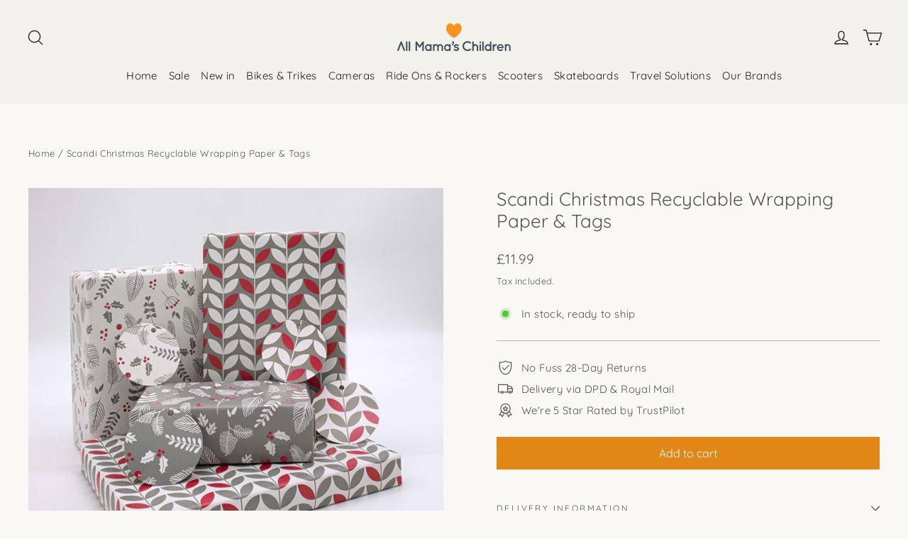

--- FILE ---
content_type: text/html; charset=utf-8
request_url: https://www.allmamaschildren.com/products/scandi-christmas-recyclable-wrapping-paper-tags
body_size: 48114
content:
<!doctype html>
<html class="no-js" lang="en" dir="ltr">
<head>
  
<script src="https://stores.enzuzo.com/apps/enzuzo/static/js/__enzuzo-cookiebar.js?uuid=95755b72-cfd5-11ee-a452-afca61e4b684"></script>

<!-- Google Tag Manager -->
<script>(function(w,d,s,l,i){w[l]=w[l]||[];w[l].push({'gtm.start':
new Date().getTime(),event:'gtm.js'});var f=d.getElementsByTagName(s)[0],
j=d.createElement(s),dl=l!='dataLayer'?'&l='+l:'';j.async=true;j.src=
'https://www.googletagmanager.com/gtm.js?id='+i+dl;f.parentNode.insertBefore(j,f);
})(window,document,'script','dataLayer','GTM-WH4J236');</script>
<!-- End Google Tag Manager -->
  
  <meta charset="utf-8">
  <meta http-equiv="X-UA-Compatible" content="IE=edge,chrome=1">
  <meta name="viewport" content="width=device-width,initial-scale=1">
  <meta name="theme-color" content="#e28617">
  <link rel="canonical" href="https://www.allmamaschildren.com/products/scandi-christmas-recyclable-wrapping-paper-tags">
  <link rel="preconnect" href="https://cdn.shopify.com" crossorigin>
  <link rel="preconnect" href="https://fonts.shopifycdn.com" crossorigin>
  <link rel="dns-prefetch" href="https://productreviews.shopifycdn.com">
  <link rel="dns-prefetch" href="https://ajax.googleapis.com">
  <link rel="dns-prefetch" href="https://maps.googleapis.com">
  <link rel="dns-prefetch" href="https://maps.gstatic.com"><link rel="shortcut icon" href="//www.allmamaschildren.com/cdn/shop/files/favicon-amc_0fb8f660-1795-4ce6-bff5-fd7982350b71_32x32.png?v=1651851628" type="image/png" /><title>Scandi Christmas Recyclable Wrapping Paper &amp; Tags
&ndash; All Mamas Children
</title>
<meta name="description" content="100% recycled and fully recyclable...Custom made traditional design Scandi Christmas wrapping paper and matching tags. The pack contains 8 large sheets of gift wrap and 16 tags (2 for each sheet) that match the paper designs."><meta property="og:site_name" content="All Mamas Children">
  <meta property="og:url" content="https://www.allmamaschildren.com/products/scandi-christmas-recyclable-wrapping-paper-tags">
  <meta property="og:title" content="Scandi Christmas Recyclable Wrapping Paper &amp; Tags">
  <meta property="og:type" content="product">
  <meta property="og:description" content="100% recycled and fully recyclable...Custom made traditional design Scandi Christmas wrapping paper and matching tags. The pack contains 8 large sheets of gift wrap and 16 tags (2 for each sheet) that match the paper designs."><meta property="og:image" content="http://www.allmamaschildren.com/cdn/shop/products/scandifestivemainimage-smaller_1400x_c3103385-9b63-4efa-a779-9f93c3d25053.jpg?v=1639749843">
    <meta property="og:image:secure_url" content="https://www.allmamaschildren.com/cdn/shop/products/scandifestivemainimage-smaller_1400x_c3103385-9b63-4efa-a779-9f93c3d25053.jpg?v=1639749843">
    <meta property="og:image:width" content="1400">
    <meta property="og:image:height" content="1400"><meta name="twitter:site" content="@all_mamas">
  <meta name="twitter:card" content="summary_large_image">
  <meta name="twitter:title" content="Scandi Christmas Recyclable Wrapping Paper & Tags">
  <meta name="twitter:description" content="100% recycled and fully recyclable...Custom made traditional design Scandi Christmas wrapping paper and matching tags. The pack contains 8 large sheets of gift wrap and 16 tags (2 for each sheet) that match the paper designs.">
<style data-shopify>@font-face {
  font-family: Quicksand;
  font-weight: 400;
  font-style: normal;
  font-display: swap;
  src: url("//www.allmamaschildren.com/cdn/fonts/quicksand/quicksand_n4.bf8322a9d1da765aa396ad7b6eeb81930a6214de.woff2") format("woff2"),
       url("//www.allmamaschildren.com/cdn/fonts/quicksand/quicksand_n4.fa4cbd232d3483059e72b11f7239959a64c98426.woff") format("woff");
}

  @font-face {
  font-family: Quicksand;
  font-weight: 400;
  font-style: normal;
  font-display: swap;
  src: url("//www.allmamaschildren.com/cdn/fonts/quicksand/quicksand_n4.bf8322a9d1da765aa396ad7b6eeb81930a6214de.woff2") format("woff2"),
       url("//www.allmamaschildren.com/cdn/fonts/quicksand/quicksand_n4.fa4cbd232d3483059e72b11f7239959a64c98426.woff") format("woff");
}


  @font-face {
  font-family: Quicksand;
  font-weight: 600;
  font-style: normal;
  font-display: swap;
  src: url("//www.allmamaschildren.com/cdn/fonts/quicksand/quicksand_n6.2d744c302b66242b8689223a01c2ae7d363b7b45.woff2") format("woff2"),
       url("//www.allmamaschildren.com/cdn/fonts/quicksand/quicksand_n6.0d771117677705be6acb5844d65cf2b9cbf6ea3d.woff") format("woff");
}

  
  
</style><link href="//www.allmamaschildren.com/cdn/shop/t/51/assets/theme.css?v=2237536610333748411700834414" rel="stylesheet" type="text/css" media="all" />
<style data-shopify>:root {
    --typeHeaderPrimary: Quicksand;
    --typeHeaderFallback: sans-serif;
    --typeHeaderSize: 26px;
    --typeHeaderWeight: 400;
    --typeHeaderLineHeight: 1.2;
    --typeHeaderSpacing: 0.0em;

    --typeBasePrimary:Quicksand;
    --typeBaseFallback:sans-serif;
    --typeBaseSize: 15px;
    --typeBaseWeight: 400;
    --typeBaseLineHeight: 1.4;
    --typeBaseSpacing: 0.025em;

    --iconWeight: 3px;
    --iconLinecaps: round;
  }

  
.collection-hero__content:before,
  .hero__image-wrapper:before,
  .hero__media:before {
    background-image: linear-gradient(to bottom, rgba(0, 0, 0, 0.0) 0%, rgba(0, 0, 0, 0.0) 40%, rgba(88, 83, 77, 0.62) 100%);
  }

  .skrim__item-content .skrim__overlay:after {
    background-image: linear-gradient(to bottom, rgba(0, 0, 0, 0.0) 30%, rgba(88, 83, 77, 0.62) 100%);
  }

  .placeholder-content {
    background-image: linear-gradient(100deg, #f9f8f4 40%, #f4f2ea 63%, #f9f8f4 79%);
  }</style><script>
    document.documentElement.className = document.documentElement.className.replace('no-js', 'js');

    window.theme = window.theme || {};
    theme.routes = {
      home: "/",
      cart: "/cart.js",
      cartPage: "/cart",
      cartAdd: "/cart/add.js",
      cartChange: "/cart/change.js",
      search: "/search"
    };
    theme.strings = {
      soldOut: "Sold Out",
      unavailable: "Unavailable",
      inStockLabel: "In stock, ready to ship",
      oneStockLabel: "Low stock - [count] item left",
      otherStockLabel: "Low stock - [count] items left",
      willNotShipUntil: "Ready to ship [date]",
      willBeInStockAfter: "Back in stock [date]",
      waitingForStock: "Inventory on the way",
      cartSavings: "You're saving [savings]",
      cartEmpty: "Your cart is currently empty.",
      cartTermsConfirmation: "You must agree with the terms and conditions of sales to check out",
      searchCollections: "Collections",
      searchPages: "Pages",
      searchArticles: "Articles",
      maxQuantity: "You can only have [quantity] of [title] in your cart."
    };
    theme.settings = {
      cartType: "drawer",
      isCustomerTemplate: false,
      moneyFormat: "£{{amount}}",
      predictiveSearch: true,
      predictiveSearchType: null,
      quickView: true,
      themeName: 'Motion',
      themeVersion: "10.3.1"
    };
  </script>

  <script>window.performance && window.performance.mark && window.performance.mark('shopify.content_for_header.start');</script><meta id="shopify-digital-wallet" name="shopify-digital-wallet" content="/10870948/digital_wallets/dialog">
<meta name="shopify-checkout-api-token" content="e6d69e2d16b96352d61299f19ae42815">
<meta id="in-context-paypal-metadata" data-shop-id="10870948" data-venmo-supported="false" data-environment="production" data-locale="en_US" data-paypal-v4="true" data-currency="GBP">
<link rel="alternate" type="application/json+oembed" href="https://www.allmamaschildren.com/products/scandi-christmas-recyclable-wrapping-paper-tags.oembed">
<script async="async" src="/checkouts/internal/preloads.js?locale=en-GB"></script>
<link rel="preconnect" href="https://shop.app" crossorigin="anonymous">
<script async="async" src="https://shop.app/checkouts/internal/preloads.js?locale=en-GB&shop_id=10870948" crossorigin="anonymous"></script>
<script id="apple-pay-shop-capabilities" type="application/json">{"shopId":10870948,"countryCode":"GB","currencyCode":"GBP","merchantCapabilities":["supports3DS"],"merchantId":"gid:\/\/shopify\/Shop\/10870948","merchantName":"All Mamas Children","requiredBillingContactFields":["postalAddress","email","phone"],"requiredShippingContactFields":["postalAddress","email","phone"],"shippingType":"shipping","supportedNetworks":["visa","maestro","masterCard","amex","discover","elo"],"total":{"type":"pending","label":"All Mamas Children","amount":"1.00"},"shopifyPaymentsEnabled":true,"supportsSubscriptions":true}</script>
<script id="shopify-features" type="application/json">{"accessToken":"e6d69e2d16b96352d61299f19ae42815","betas":["rich-media-storefront-analytics"],"domain":"www.allmamaschildren.com","predictiveSearch":true,"shopId":10870948,"locale":"en"}</script>
<script>var Shopify = Shopify || {};
Shopify.shop = "all-mamas-children.myshopify.com";
Shopify.locale = "en";
Shopify.currency = {"active":"GBP","rate":"1.0"};
Shopify.country = "GB";
Shopify.theme = {"name":"Motion","id":124866756691,"schema_name":"Motion","schema_version":"10.3.1","theme_store_id":847,"role":"main"};
Shopify.theme.handle = "null";
Shopify.theme.style = {"id":null,"handle":null};
Shopify.cdnHost = "www.allmamaschildren.com/cdn";
Shopify.routes = Shopify.routes || {};
Shopify.routes.root = "/";</script>
<script type="module">!function(o){(o.Shopify=o.Shopify||{}).modules=!0}(window);</script>
<script>!function(o){function n(){var o=[];function n(){o.push(Array.prototype.slice.apply(arguments))}return n.q=o,n}var t=o.Shopify=o.Shopify||{};t.loadFeatures=n(),t.autoloadFeatures=n()}(window);</script>
<script>
  window.ShopifyPay = window.ShopifyPay || {};
  window.ShopifyPay.apiHost = "shop.app\/pay";
  window.ShopifyPay.redirectState = null;
</script>
<script id="shop-js-analytics" type="application/json">{"pageType":"product"}</script>
<script defer="defer" async type="module" src="//www.allmamaschildren.com/cdn/shopifycloud/shop-js/modules/v2/client.init-shop-cart-sync_IZsNAliE.en.esm.js"></script>
<script defer="defer" async type="module" src="//www.allmamaschildren.com/cdn/shopifycloud/shop-js/modules/v2/chunk.common_0OUaOowp.esm.js"></script>
<script type="module">
  await import("//www.allmamaschildren.com/cdn/shopifycloud/shop-js/modules/v2/client.init-shop-cart-sync_IZsNAliE.en.esm.js");
await import("//www.allmamaschildren.com/cdn/shopifycloud/shop-js/modules/v2/chunk.common_0OUaOowp.esm.js");

  window.Shopify.SignInWithShop?.initShopCartSync?.({"fedCMEnabled":true,"windoidEnabled":true});

</script>
<script>
  window.Shopify = window.Shopify || {};
  if (!window.Shopify.featureAssets) window.Shopify.featureAssets = {};
  window.Shopify.featureAssets['shop-js'] = {"shop-cart-sync":["modules/v2/client.shop-cart-sync_DLOhI_0X.en.esm.js","modules/v2/chunk.common_0OUaOowp.esm.js"],"init-fed-cm":["modules/v2/client.init-fed-cm_C6YtU0w6.en.esm.js","modules/v2/chunk.common_0OUaOowp.esm.js"],"shop-button":["modules/v2/client.shop-button_BCMx7GTG.en.esm.js","modules/v2/chunk.common_0OUaOowp.esm.js"],"shop-cash-offers":["modules/v2/client.shop-cash-offers_BT26qb5j.en.esm.js","modules/v2/chunk.common_0OUaOowp.esm.js","modules/v2/chunk.modal_CGo_dVj3.esm.js"],"init-windoid":["modules/v2/client.init-windoid_B9PkRMql.en.esm.js","modules/v2/chunk.common_0OUaOowp.esm.js"],"init-shop-email-lookup-coordinator":["modules/v2/client.init-shop-email-lookup-coordinator_DZkqjsbU.en.esm.js","modules/v2/chunk.common_0OUaOowp.esm.js"],"shop-toast-manager":["modules/v2/client.shop-toast-manager_Di2EnuM7.en.esm.js","modules/v2/chunk.common_0OUaOowp.esm.js"],"shop-login-button":["modules/v2/client.shop-login-button_BtqW_SIO.en.esm.js","modules/v2/chunk.common_0OUaOowp.esm.js","modules/v2/chunk.modal_CGo_dVj3.esm.js"],"avatar":["modules/v2/client.avatar_BTnouDA3.en.esm.js"],"pay-button":["modules/v2/client.pay-button_CWa-C9R1.en.esm.js","modules/v2/chunk.common_0OUaOowp.esm.js"],"init-shop-cart-sync":["modules/v2/client.init-shop-cart-sync_IZsNAliE.en.esm.js","modules/v2/chunk.common_0OUaOowp.esm.js"],"init-customer-accounts":["modules/v2/client.init-customer-accounts_DenGwJTU.en.esm.js","modules/v2/client.shop-login-button_BtqW_SIO.en.esm.js","modules/v2/chunk.common_0OUaOowp.esm.js","modules/v2/chunk.modal_CGo_dVj3.esm.js"],"init-shop-for-new-customer-accounts":["modules/v2/client.init-shop-for-new-customer-accounts_JdHXxpS9.en.esm.js","modules/v2/client.shop-login-button_BtqW_SIO.en.esm.js","modules/v2/chunk.common_0OUaOowp.esm.js","modules/v2/chunk.modal_CGo_dVj3.esm.js"],"init-customer-accounts-sign-up":["modules/v2/client.init-customer-accounts-sign-up_D6__K_p8.en.esm.js","modules/v2/client.shop-login-button_BtqW_SIO.en.esm.js","modules/v2/chunk.common_0OUaOowp.esm.js","modules/v2/chunk.modal_CGo_dVj3.esm.js"],"checkout-modal":["modules/v2/client.checkout-modal_C_ZQDY6s.en.esm.js","modules/v2/chunk.common_0OUaOowp.esm.js","modules/v2/chunk.modal_CGo_dVj3.esm.js"],"shop-follow-button":["modules/v2/client.shop-follow-button_XetIsj8l.en.esm.js","modules/v2/chunk.common_0OUaOowp.esm.js","modules/v2/chunk.modal_CGo_dVj3.esm.js"],"lead-capture":["modules/v2/client.lead-capture_DvA72MRN.en.esm.js","modules/v2/chunk.common_0OUaOowp.esm.js","modules/v2/chunk.modal_CGo_dVj3.esm.js"],"shop-login":["modules/v2/client.shop-login_ClXNxyh6.en.esm.js","modules/v2/chunk.common_0OUaOowp.esm.js","modules/v2/chunk.modal_CGo_dVj3.esm.js"],"payment-terms":["modules/v2/client.payment-terms_CNlwjfZz.en.esm.js","modules/v2/chunk.common_0OUaOowp.esm.js","modules/v2/chunk.modal_CGo_dVj3.esm.js"]};
</script>
<script>(function() {
  var isLoaded = false;
  function asyncLoad() {
    if (isLoaded) return;
    isLoaded = true;
    var urls = ["https:\/\/chimpstatic.com\/mcjs-connected\/js\/users\/dd807070d2ecbf607765b3746\/bf7f07e96385d28829d3bd2ae.js?shop=all-mamas-children.myshopify.com","https:\/\/chimpstatic.com\/mcjs-connected\/js\/users\/dd807070d2ecbf607765b3746\/bf7f07e96385d28829d3bd2ae.js?shop=all-mamas-children.myshopify.com","https:\/\/chimpstatic.com\/mcjs-connected\/js\/users\/dd807070d2ecbf607765b3746\/bf7f07e96385d28829d3bd2ae.js?shop=all-mamas-children.myshopify.com","https:\/\/chimpstatic.com\/mcjs-connected\/js\/users\/dd807070d2ecbf607765b3746\/bf7f07e96385d28829d3bd2ae.js?shop=all-mamas-children.myshopify.com","https:\/\/chimpstatic.com\/mcjs-connected\/js\/users\/dd807070d2ecbf607765b3746\/bf7f07e96385d28829d3bd2ae.js?shop=all-mamas-children.myshopify.com","https:\/\/chimpstatic.com\/mcjs-connected\/js\/users\/dd807070d2ecbf607765b3746\/bf7f07e96385d28829d3bd2ae.js?shop=all-mamas-children.myshopify.com","https:\/\/chimpstatic.com\/mcjs-connected\/js\/users\/dd807070d2ecbf607765b3746\/bf7f07e96385d28829d3bd2ae.js?shop=all-mamas-children.myshopify.com","https:\/\/chimpstatic.com\/mcjs-connected\/js\/users\/dd807070d2ecbf607765b3746\/bf7f07e96385d28829d3bd2ae.js?shop=all-mamas-children.myshopify.com","https:\/\/chimpstatic.com\/mcjs-connected\/js\/users\/dd807070d2ecbf607765b3746\/bf7f07e96385d28829d3bd2ae.js?shop=all-mamas-children.myshopify.com","https:\/\/chimpstatic.com\/mcjs-connected\/js\/users\/dd807070d2ecbf607765b3746\/bf7f07e96385d28829d3bd2ae.js?shop=all-mamas-children.myshopify.com","https:\/\/buy-me-cdn.makeprosimp.com\/v2\/app.min.js?v=v2\u0026shop=all-mamas-children.myshopify.com","https:\/\/chimpstatic.com\/mcjs-connected\/js\/users\/dd807070d2ecbf607765b3746\/ea00a98593cadf1e34aab829d.js?shop=all-mamas-children.myshopify.com","https:\/\/ecommplugins-scripts.trustpilot.com\/v2.1\/js\/header.min.js?settings=eyJrZXkiOiJGZFEyN0NsbmhpV25PUzc5IiwicyI6InNrdSJ9\u0026shop=all-mamas-children.myshopify.com","https:\/\/ecommplugins-trustboxsettings.trustpilot.com\/all-mamas-children.myshopify.com.js?settings=1651832831591\u0026shop=all-mamas-children.myshopify.com","https:\/\/widget.trustpilot.com\/bootstrap\/v5\/tp.widget.sync.bootstrap.min.js?shop=all-mamas-children.myshopify.com","https:\/\/gtmniddocks.herokuapp.com\/gtmniddocks.js?shop=all-mamas-children.myshopify.com"];
    for (var i = 0; i < urls.length; i++) {
      var s = document.createElement('script');
      s.type = 'text/javascript';
      s.async = true;
      s.src = urls[i];
      var x = document.getElementsByTagName('script')[0];
      x.parentNode.insertBefore(s, x);
    }
  };
  if(window.attachEvent) {
    window.attachEvent('onload', asyncLoad);
  } else {
    window.addEventListener('load', asyncLoad, false);
  }
})();</script>
<script id="__st">var __st={"a":10870948,"offset":0,"reqid":"4087fb3c-d922-4fa4-83d5-b3a6a71f4455-1768380506","pageurl":"www.allmamaschildren.com\/products\/scandi-christmas-recyclable-wrapping-paper-tags","u":"5d30b0a434bf","p":"product","rtyp":"product","rid":6672817061971};</script>
<script>window.ShopifyPaypalV4VisibilityTracking = true;</script>
<script id="captcha-bootstrap">!function(){'use strict';const t='contact',e='account',n='new_comment',o=[[t,t],['blogs',n],['comments',n],[t,'customer']],c=[[e,'customer_login'],[e,'guest_login'],[e,'recover_customer_password'],[e,'create_customer']],r=t=>t.map((([t,e])=>`form[action*='/${t}']:not([data-nocaptcha='true']) input[name='form_type'][value='${e}']`)).join(','),a=t=>()=>t?[...document.querySelectorAll(t)].map((t=>t.form)):[];function s(){const t=[...o],e=r(t);return a(e)}const i='password',u='form_key',d=['recaptcha-v3-token','g-recaptcha-response','h-captcha-response',i],f=()=>{try{return window.sessionStorage}catch{return}},m='__shopify_v',_=t=>t.elements[u];function p(t,e,n=!1){try{const o=window.sessionStorage,c=JSON.parse(o.getItem(e)),{data:r}=function(t){const{data:e,action:n}=t;return t[m]||n?{data:e,action:n}:{data:t,action:n}}(c);for(const[e,n]of Object.entries(r))t.elements[e]&&(t.elements[e].value=n);n&&o.removeItem(e)}catch(o){console.error('form repopulation failed',{error:o})}}const l='form_type',E='cptcha';function T(t){t.dataset[E]=!0}const w=window,h=w.document,L='Shopify',v='ce_forms',y='captcha';let A=!1;((t,e)=>{const n=(g='f06e6c50-85a8-45c8-87d0-21a2b65856fe',I='https://cdn.shopify.com/shopifycloud/storefront-forms-hcaptcha/ce_storefront_forms_captcha_hcaptcha.v1.5.2.iife.js',D={infoText:'Protected by hCaptcha',privacyText:'Privacy',termsText:'Terms'},(t,e,n)=>{const o=w[L][v],c=o.bindForm;if(c)return c(t,g,e,D).then(n);var r;o.q.push([[t,g,e,D],n]),r=I,A||(h.body.append(Object.assign(h.createElement('script'),{id:'captcha-provider',async:!0,src:r})),A=!0)});var g,I,D;w[L]=w[L]||{},w[L][v]=w[L][v]||{},w[L][v].q=[],w[L][y]=w[L][y]||{},w[L][y].protect=function(t,e){n(t,void 0,e),T(t)},Object.freeze(w[L][y]),function(t,e,n,w,h,L){const[v,y,A,g]=function(t,e,n){const i=e?o:[],u=t?c:[],d=[...i,...u],f=r(d),m=r(i),_=r(d.filter((([t,e])=>n.includes(e))));return[a(f),a(m),a(_),s()]}(w,h,L),I=t=>{const e=t.target;return e instanceof HTMLFormElement?e:e&&e.form},D=t=>v().includes(t);t.addEventListener('submit',(t=>{const e=I(t);if(!e)return;const n=D(e)&&!e.dataset.hcaptchaBound&&!e.dataset.recaptchaBound,o=_(e),c=g().includes(e)&&(!o||!o.value);(n||c)&&t.preventDefault(),c&&!n&&(function(t){try{if(!f())return;!function(t){const e=f();if(!e)return;const n=_(t);if(!n)return;const o=n.value;o&&e.removeItem(o)}(t);const e=Array.from(Array(32),(()=>Math.random().toString(36)[2])).join('');!function(t,e){_(t)||t.append(Object.assign(document.createElement('input'),{type:'hidden',name:u})),t.elements[u].value=e}(t,e),function(t,e){const n=f();if(!n)return;const o=[...t.querySelectorAll(`input[type='${i}']`)].map((({name:t})=>t)),c=[...d,...o],r={};for(const[a,s]of new FormData(t).entries())c.includes(a)||(r[a]=s);n.setItem(e,JSON.stringify({[m]:1,action:t.action,data:r}))}(t,e)}catch(e){console.error('failed to persist form',e)}}(e),e.submit())}));const S=(t,e)=>{t&&!t.dataset[E]&&(n(t,e.some((e=>e===t))),T(t))};for(const o of['focusin','change'])t.addEventListener(o,(t=>{const e=I(t);D(e)&&S(e,y())}));const B=e.get('form_key'),M=e.get(l),P=B&&M;t.addEventListener('DOMContentLoaded',(()=>{const t=y();if(P)for(const e of t)e.elements[l].value===M&&p(e,B);[...new Set([...A(),...v().filter((t=>'true'===t.dataset.shopifyCaptcha))])].forEach((e=>S(e,t)))}))}(h,new URLSearchParams(w.location.search),n,t,e,['guest_login'])})(!0,!0)}();</script>
<script integrity="sha256-4kQ18oKyAcykRKYeNunJcIwy7WH5gtpwJnB7kiuLZ1E=" data-source-attribution="shopify.loadfeatures" defer="defer" src="//www.allmamaschildren.com/cdn/shopifycloud/storefront/assets/storefront/load_feature-a0a9edcb.js" crossorigin="anonymous"></script>
<script crossorigin="anonymous" defer="defer" src="//www.allmamaschildren.com/cdn/shopifycloud/storefront/assets/shopify_pay/storefront-65b4c6d7.js?v=20250812"></script>
<script data-source-attribution="shopify.dynamic_checkout.dynamic.init">var Shopify=Shopify||{};Shopify.PaymentButton=Shopify.PaymentButton||{isStorefrontPortableWallets:!0,init:function(){window.Shopify.PaymentButton.init=function(){};var t=document.createElement("script");t.src="https://www.allmamaschildren.com/cdn/shopifycloud/portable-wallets/latest/portable-wallets.en.js",t.type="module",document.head.appendChild(t)}};
</script>
<script data-source-attribution="shopify.dynamic_checkout.buyer_consent">
  function portableWalletsHideBuyerConsent(e){var t=document.getElementById("shopify-buyer-consent"),n=document.getElementById("shopify-subscription-policy-button");t&&n&&(t.classList.add("hidden"),t.setAttribute("aria-hidden","true"),n.removeEventListener("click",e))}function portableWalletsShowBuyerConsent(e){var t=document.getElementById("shopify-buyer-consent"),n=document.getElementById("shopify-subscription-policy-button");t&&n&&(t.classList.remove("hidden"),t.removeAttribute("aria-hidden"),n.addEventListener("click",e))}window.Shopify?.PaymentButton&&(window.Shopify.PaymentButton.hideBuyerConsent=portableWalletsHideBuyerConsent,window.Shopify.PaymentButton.showBuyerConsent=portableWalletsShowBuyerConsent);
</script>
<script data-source-attribution="shopify.dynamic_checkout.cart.bootstrap">document.addEventListener("DOMContentLoaded",(function(){function t(){return document.querySelector("shopify-accelerated-checkout-cart, shopify-accelerated-checkout")}if(t())Shopify.PaymentButton.init();else{new MutationObserver((function(e,n){t()&&(Shopify.PaymentButton.init(),n.disconnect())})).observe(document.body,{childList:!0,subtree:!0})}}));
</script>
<link id="shopify-accelerated-checkout-styles" rel="stylesheet" media="screen" href="https://www.allmamaschildren.com/cdn/shopifycloud/portable-wallets/latest/accelerated-checkout-backwards-compat.css" crossorigin="anonymous">
<style id="shopify-accelerated-checkout-cart">
        #shopify-buyer-consent {
  margin-top: 1em;
  display: inline-block;
  width: 100%;
}

#shopify-buyer-consent.hidden {
  display: none;
}

#shopify-subscription-policy-button {
  background: none;
  border: none;
  padding: 0;
  text-decoration: underline;
  font-size: inherit;
  cursor: pointer;
}

#shopify-subscription-policy-button::before {
  box-shadow: none;
}

      </style>

<script>window.performance && window.performance.mark && window.performance.mark('shopify.content_for_header.end');</script>

  <script src="//www.allmamaschildren.com/cdn/shop/t/51/assets/vendor-scripts-v14.js" defer="defer"></script><script src="//www.allmamaschildren.com/cdn/shop/t/51/assets/theme.js?v=95894111159484271051681982995" defer="defer"></script>

  <!-- "snippets/bookthatapp-widgets.liquid" was not rendered, the associated app was uninstalled -->
<!-- BEGIN app block: shopify://apps/judge-me-reviews/blocks/judgeme_core/61ccd3b1-a9f2-4160-9fe9-4fec8413e5d8 --><!-- Start of Judge.me Core -->






<link rel="dns-prefetch" href="https://cdnwidget.judge.me">
<link rel="dns-prefetch" href="https://cdn.judge.me">
<link rel="dns-prefetch" href="https://cdn1.judge.me">
<link rel="dns-prefetch" href="https://api.judge.me">

<script data-cfasync='false' class='jdgm-settings-script'>window.jdgmSettings={"pagination":5,"disable_web_reviews":false,"badge_no_review_text":"No reviews","badge_n_reviews_text":"{{ n }} review/reviews","badge_star_color":"#e28617","hide_badge_preview_if_no_reviews":true,"badge_hide_text":false,"enforce_center_preview_badge":false,"widget_title":"Customer Reviews","widget_open_form_text":"Write a review","widget_close_form_text":"Cancel review","widget_refresh_page_text":"Refresh page","widget_summary_text":"Based on {{ number_of_reviews }} review/reviews","widget_no_review_text":"Be the first to write a review","widget_name_field_text":"Display name","widget_verified_name_field_text":"Verified Name (public)","widget_name_placeholder_text":"Display name","widget_required_field_error_text":"This field is required.","widget_email_field_text":"Email address","widget_verified_email_field_text":"Verified Email (private, can not be edited)","widget_email_placeholder_text":"Your email address","widget_email_field_error_text":"Please enter a valid email address.","widget_rating_field_text":"Rating","widget_review_title_field_text":"Review Title","widget_review_title_placeholder_text":"Give your review a title","widget_review_body_field_text":"Review content","widget_review_body_placeholder_text":"Start writing here...","widget_pictures_field_text":"Picture/Video (optional)","widget_submit_review_text":"Submit Review","widget_submit_verified_review_text":"Submit Verified Review","widget_submit_success_msg_with_auto_publish":"Thank you! Please refresh the page in a few moments to see your review. You can remove or edit your review by logging into \u003ca href='https://judge.me/login' target='_blank' rel='nofollow noopener'\u003eJudge.me\u003c/a\u003e","widget_submit_success_msg_no_auto_publish":"Thank you! Your review will be published as soon as it is approved by the shop admin. You can remove or edit your review by logging into \u003ca href='https://judge.me/login' target='_blank' rel='nofollow noopener'\u003eJudge.me\u003c/a\u003e","widget_show_default_reviews_out_of_total_text":"Showing {{ n_reviews_shown }} out of {{ n_reviews }} reviews.","widget_show_all_link_text":"Show all","widget_show_less_link_text":"Show less","widget_author_said_text":"{{ reviewer_name }} said:","widget_days_text":"{{ n }} days ago","widget_weeks_text":"{{ n }} week/weeks ago","widget_months_text":"{{ n }} month/months ago","widget_years_text":"{{ n }} year/years ago","widget_yesterday_text":"Yesterday","widget_today_text":"Today","widget_replied_text":"\u003e\u003e {{ shop_name }} replied:","widget_read_more_text":"Read more","widget_reviewer_name_as_initial":"","widget_rating_filter_color":"","widget_rating_filter_see_all_text":"See all reviews","widget_sorting_most_recent_text":"Most Recent","widget_sorting_highest_rating_text":"Highest Rating","widget_sorting_lowest_rating_text":"Lowest Rating","widget_sorting_with_pictures_text":"Only Pictures","widget_sorting_most_helpful_text":"Most Helpful","widget_open_question_form_text":"Ask a question","widget_reviews_subtab_text":"Reviews","widget_questions_subtab_text":"Questions","widget_question_label_text":"Question","widget_answer_label_text":"Answer","widget_question_placeholder_text":"Write your question here","widget_submit_question_text":"Submit Question","widget_question_submit_success_text":"Thank you for your question! We will notify you once it gets answered.","widget_star_color":"#e28617","verified_badge_text":"Verified","verified_badge_bg_color":"","verified_badge_text_color":"","verified_badge_placement":"left-of-reviewer-name","widget_review_max_height":"","widget_hide_border":false,"widget_social_share":false,"widget_thumb":false,"widget_review_location_show":false,"widget_location_format":"country_iso_code","all_reviews_include_out_of_store_products":true,"all_reviews_out_of_store_text":"(out of store)","all_reviews_pagination":100,"all_reviews_product_name_prefix_text":"about","enable_review_pictures":true,"enable_question_anwser":true,"widget_theme":"","review_date_format":"dd/mm/yyyy","default_sort_method":"most-recent","widget_product_reviews_subtab_text":"Product Reviews","widget_shop_reviews_subtab_text":"Shop Reviews","widget_other_products_reviews_text":"Reviews for other products","widget_store_reviews_subtab_text":"Store reviews","widget_no_store_reviews_text":"This store hasn't received any reviews yet","widget_web_restriction_product_reviews_text":"This product hasn't received any reviews yet","widget_no_items_text":"No items found","widget_show_more_text":"Show more","widget_write_a_store_review_text":"Write a Store Review","widget_other_languages_heading":"Reviews in Other Languages","widget_translate_review_text":"Translate review to {{ language }}","widget_translating_review_text":"Translating...","widget_show_original_translation_text":"Show original ({{ language }})","widget_translate_review_failed_text":"Review couldn't be translated.","widget_translate_review_retry_text":"Retry","widget_translate_review_try_again_later_text":"Try again later","show_product_url_for_grouped_product":false,"widget_sorting_pictures_first_text":"Pictures First","show_pictures_on_all_rev_page_mobile":false,"show_pictures_on_all_rev_page_desktop":false,"floating_tab_hide_mobile_install_preference":false,"floating_tab_button_name":"★ Reviews","floating_tab_title":"Let customers speak for us","floating_tab_button_color":"","floating_tab_button_background_color":"","floating_tab_url":"","floating_tab_url_enabled":false,"floating_tab_tab_style":"text","all_reviews_text_badge_text":"Customers rate us {{ shop.metafields.judgeme.all_reviews_rating | round: 1 }}/5 based on {{ shop.metafields.judgeme.all_reviews_count }} reviews.","all_reviews_text_badge_text_branded_style":"{{ shop.metafields.judgeme.all_reviews_rating | round: 1 }} out of 5 stars based on {{ shop.metafields.judgeme.all_reviews_count }} reviews","is_all_reviews_text_badge_a_link":false,"show_stars_for_all_reviews_text_badge":false,"all_reviews_text_badge_url":"","all_reviews_text_style":"text","all_reviews_text_color_style":"judgeme_brand_color","all_reviews_text_color":"#108474","all_reviews_text_show_jm_brand":true,"featured_carousel_show_header":true,"featured_carousel_title":"Let customers speak for us","testimonials_carousel_title":"Customers are saying","videos_carousel_title":"Real customer stories","cards_carousel_title":"Customers are saying","featured_carousel_count_text":"from {{ n }} reviews","featured_carousel_add_link_to_all_reviews_page":false,"featured_carousel_url":"","featured_carousel_show_images":true,"featured_carousel_autoslide_interval":5,"featured_carousel_arrows_on_the_sides":false,"featured_carousel_height":250,"featured_carousel_width":80,"featured_carousel_image_size":0,"featured_carousel_image_height":250,"featured_carousel_arrow_color":"#eeeeee","verified_count_badge_style":"vintage","verified_count_badge_orientation":"horizontal","verified_count_badge_color_style":"judgeme_brand_color","verified_count_badge_color":"#108474","is_verified_count_badge_a_link":false,"verified_count_badge_url":"","verified_count_badge_show_jm_brand":true,"widget_rating_preset_default":5,"widget_first_sub_tab":"product-reviews","widget_show_histogram":true,"widget_histogram_use_custom_color":false,"widget_pagination_use_custom_color":false,"widget_star_use_custom_color":true,"widget_verified_badge_use_custom_color":false,"widget_write_review_use_custom_color":false,"picture_reminder_submit_button":"Upload Pictures","enable_review_videos":true,"mute_video_by_default":false,"widget_sorting_videos_first_text":"Videos First","widget_review_pending_text":"Pending","featured_carousel_items_for_large_screen":3,"social_share_options_order":"Facebook,Twitter","remove_microdata_snippet":true,"disable_json_ld":false,"enable_json_ld_products":false,"preview_badge_show_question_text":false,"preview_badge_no_question_text":"No questions","preview_badge_n_question_text":"{{ number_of_questions }} question/questions","qa_badge_show_icon":false,"qa_badge_position":"same-row","remove_judgeme_branding":false,"widget_add_search_bar":false,"widget_search_bar_placeholder":"Search","widget_sorting_verified_only_text":"Verified only","featured_carousel_theme":"default","featured_carousel_show_rating":true,"featured_carousel_show_title":true,"featured_carousel_show_body":true,"featured_carousel_show_date":false,"featured_carousel_show_reviewer":true,"featured_carousel_show_product":false,"featured_carousel_header_background_color":"#108474","featured_carousel_header_text_color":"#ffffff","featured_carousel_name_product_separator":"reviewed","featured_carousel_full_star_background":"#108474","featured_carousel_empty_star_background":"#dadada","featured_carousel_vertical_theme_background":"#f9fafb","featured_carousel_verified_badge_enable":true,"featured_carousel_verified_badge_color":"#108474","featured_carousel_border_style":"round","featured_carousel_review_line_length_limit":3,"featured_carousel_more_reviews_button_text":"Read more reviews","featured_carousel_view_product_button_text":"View product","all_reviews_page_load_reviews_on":"scroll","all_reviews_page_load_more_text":"Load More Reviews","disable_fb_tab_reviews":false,"enable_ajax_cdn_cache":false,"widget_advanced_speed_features":5,"widget_public_name_text":"displayed publicly like","default_reviewer_name":"John Smith","default_reviewer_name_has_non_latin":true,"widget_reviewer_anonymous":"Anonymous","medals_widget_title":"Judge.me Review Medals","medals_widget_background_color":"#f9fafb","medals_widget_position":"footer_all_pages","medals_widget_border_color":"#f9fafb","medals_widget_verified_text_position":"left","medals_widget_use_monochromatic_version":false,"medals_widget_elements_color":"#108474","show_reviewer_avatar":true,"widget_invalid_yt_video_url_error_text":"Not a YouTube video URL","widget_max_length_field_error_text":"Please enter no more than {0} characters.","widget_show_country_flag":false,"widget_show_collected_via_shop_app":true,"widget_verified_by_shop_badge_style":"light","widget_verified_by_shop_text":"Verified by Shop","widget_show_photo_gallery":false,"widget_load_with_code_splitting":true,"widget_ugc_install_preference":false,"widget_ugc_title":"Made by us, Shared by you","widget_ugc_subtitle":"Tag us to see your picture featured in our page","widget_ugc_arrows_color":"#ffffff","widget_ugc_primary_button_text":"Buy Now","widget_ugc_primary_button_background_color":"#108474","widget_ugc_primary_button_text_color":"#ffffff","widget_ugc_primary_button_border_width":"0","widget_ugc_primary_button_border_style":"none","widget_ugc_primary_button_border_color":"#108474","widget_ugc_primary_button_border_radius":"25","widget_ugc_secondary_button_text":"Load More","widget_ugc_secondary_button_background_color":"#ffffff","widget_ugc_secondary_button_text_color":"#108474","widget_ugc_secondary_button_border_width":"2","widget_ugc_secondary_button_border_style":"solid","widget_ugc_secondary_button_border_color":"#108474","widget_ugc_secondary_button_border_radius":"25","widget_ugc_reviews_button_text":"View Reviews","widget_ugc_reviews_button_background_color":"#ffffff","widget_ugc_reviews_button_text_color":"#108474","widget_ugc_reviews_button_border_width":"2","widget_ugc_reviews_button_border_style":"solid","widget_ugc_reviews_button_border_color":"#108474","widget_ugc_reviews_button_border_radius":"25","widget_ugc_reviews_button_link_to":"judgeme-reviews-page","widget_ugc_show_post_date":true,"widget_ugc_max_width":"800","widget_rating_metafield_value_type":true,"widget_primary_color":"#58534d","widget_enable_secondary_color":false,"widget_secondary_color":"#edf5f5","widget_summary_average_rating_text":"{{ average_rating }} out of 5","widget_media_grid_title":"Customer photos \u0026 videos","widget_media_grid_see_more_text":"See more","widget_round_style":false,"widget_show_product_medals":true,"widget_verified_by_judgeme_text":"Verified by Judge.me","widget_show_store_medals":true,"widget_verified_by_judgeme_text_in_store_medals":"Verified by Judge.me","widget_media_field_exceed_quantity_message":"Sorry, we can only accept {{ max_media }} for one review.","widget_media_field_exceed_limit_message":"{{ file_name }} is too large, please select a {{ media_type }} less than {{ size_limit }}MB.","widget_review_submitted_text":"Review Submitted!","widget_question_submitted_text":"Question Submitted!","widget_close_form_text_question":"Cancel","widget_write_your_answer_here_text":"Write your answer here","widget_enabled_branded_link":true,"widget_show_collected_by_judgeme":true,"widget_reviewer_name_color":"","widget_write_review_text_color":"","widget_write_review_bg_color":"","widget_collected_by_judgeme_text":"collected by Judge.me","widget_pagination_type":"standard","widget_load_more_text":"Load More","widget_load_more_color":"#108474","widget_full_review_text":"Full Review","widget_read_more_reviews_text":"Read More Reviews","widget_read_questions_text":"Read Questions","widget_questions_and_answers_text":"Questions \u0026 Answers","widget_verified_by_text":"Verified by","widget_verified_text":"Verified","widget_number_of_reviews_text":"{{ number_of_reviews }} reviews","widget_back_button_text":"Back","widget_next_button_text":"Next","widget_custom_forms_filter_button":"Filters","custom_forms_style":"vertical","widget_show_review_information":false,"how_reviews_are_collected":"How reviews are collected?","widget_show_review_keywords":false,"widget_gdpr_statement":"How we use your data: We'll only contact you about the review you left, and only if necessary. By submitting your review, you agree to Judge.me's \u003ca href='https://judge.me/terms' target='_blank' rel='nofollow noopener'\u003eterms\u003c/a\u003e, \u003ca href='https://judge.me/privacy' target='_blank' rel='nofollow noopener'\u003eprivacy\u003c/a\u003e and \u003ca href='https://judge.me/content-policy' target='_blank' rel='nofollow noopener'\u003econtent\u003c/a\u003e policies.","widget_multilingual_sorting_enabled":false,"widget_translate_review_content_enabled":false,"widget_translate_review_content_method":"manual","popup_widget_review_selection":"automatically_with_pictures","popup_widget_round_border_style":true,"popup_widget_show_title":true,"popup_widget_show_body":true,"popup_widget_show_reviewer":false,"popup_widget_show_product":true,"popup_widget_show_pictures":true,"popup_widget_use_review_picture":true,"popup_widget_show_on_home_page":true,"popup_widget_show_on_product_page":true,"popup_widget_show_on_collection_page":true,"popup_widget_show_on_cart_page":true,"popup_widget_position":"bottom_left","popup_widget_first_review_delay":5,"popup_widget_duration":5,"popup_widget_interval":5,"popup_widget_review_count":5,"popup_widget_hide_on_mobile":true,"review_snippet_widget_round_border_style":true,"review_snippet_widget_card_color":"#FFFFFF","review_snippet_widget_slider_arrows_background_color":"#FFFFFF","review_snippet_widget_slider_arrows_color":"#000000","review_snippet_widget_star_color":"#108474","show_product_variant":false,"all_reviews_product_variant_label_text":"Variant: ","widget_show_verified_branding":true,"widget_ai_summary_title":"Customers say","widget_ai_summary_disclaimer":"AI-powered review summary based on recent customer reviews","widget_show_ai_summary":false,"widget_show_ai_summary_bg":false,"widget_show_review_title_input":true,"redirect_reviewers_invited_via_email":"review_widget","request_store_review_after_product_review":false,"request_review_other_products_in_order":false,"review_form_color_scheme":"default","review_form_corner_style":"square","review_form_star_color":{},"review_form_text_color":"#333333","review_form_background_color":"#ffffff","review_form_field_background_color":"#fafafa","review_form_button_color":{},"review_form_button_text_color":"#ffffff","review_form_modal_overlay_color":"#000000","review_content_screen_title_text":"How would you rate this product?","review_content_introduction_text":"We would love it if you would share a bit about your experience.","store_review_form_title_text":"How would you rate this store?","store_review_form_introduction_text":"We would love it if you would share a bit about your experience.","show_review_guidance_text":true,"one_star_review_guidance_text":"Poor","five_star_review_guidance_text":"Great","customer_information_screen_title_text":"About you","customer_information_introduction_text":"Please tell us more about you.","custom_questions_screen_title_text":"Your experience in more detail","custom_questions_introduction_text":"Here are a few questions to help us understand more about your experience.","review_submitted_screen_title_text":"Thanks for your review!","review_submitted_screen_thank_you_text":"We are processing it and it will appear on the store soon.","review_submitted_screen_email_verification_text":"Please confirm your email by clicking the link we just sent you. This helps us keep reviews authentic.","review_submitted_request_store_review_text":"Would you like to share your experience of shopping with us?","review_submitted_review_other_products_text":"Would you like to review these products?","store_review_screen_title_text":"Would you like to share your experience of shopping with us?","store_review_introduction_text":"We value your feedback and use it to improve. Please share any thoughts or suggestions you have.","reviewer_media_screen_title_picture_text":"Share a picture","reviewer_media_introduction_picture_text":"Upload a photo to support your review.","reviewer_media_screen_title_video_text":"Share a video","reviewer_media_introduction_video_text":"Upload a video to support your review.","reviewer_media_screen_title_picture_or_video_text":"Share a picture or video","reviewer_media_introduction_picture_or_video_text":"Upload a photo or video to support your review.","reviewer_media_youtube_url_text":"Paste your Youtube URL here","advanced_settings_next_step_button_text":"Next","advanced_settings_close_review_button_text":"Close","modal_write_review_flow":false,"write_review_flow_required_text":"Required","write_review_flow_privacy_message_text":"We respect your privacy.","write_review_flow_anonymous_text":"Post review as anonymous","write_review_flow_visibility_text":"This won't be visible to other customers.","write_review_flow_multiple_selection_help_text":"Select as many as you like","write_review_flow_single_selection_help_text":"Select one option","write_review_flow_required_field_error_text":"This field is required","write_review_flow_invalid_email_error_text":"Please enter a valid email address","write_review_flow_max_length_error_text":"Max. {{ max_length }} characters.","write_review_flow_media_upload_text":"\u003cb\u003eClick to upload\u003c/b\u003e or drag and drop","write_review_flow_gdpr_statement":"We'll only contact you about your review if necessary. By submitting your review, you agree to our \u003ca href='https://judge.me/terms' target='_blank' rel='nofollow noopener'\u003eterms and conditions\u003c/a\u003e and \u003ca href='https://judge.me/privacy' target='_blank' rel='nofollow noopener'\u003eprivacy policy\u003c/a\u003e.","rating_only_reviews_enabled":false,"show_negative_reviews_help_screen":false,"new_review_flow_help_screen_rating_threshold":3,"negative_review_resolution_screen_title_text":"Tell us more","negative_review_resolution_text":"Your experience matters to us. If there were issues with your purchase, we're here to help. Feel free to reach out to us, we'd love the opportunity to make things right.","negative_review_resolution_button_text":"Contact us","negative_review_resolution_proceed_with_review_text":"Leave a review","negative_review_resolution_subject":"Issue with purchase from {{ shop_name }}.{{ order_name }}","preview_badge_collection_page_install_status":false,"widget_review_custom_css":"","preview_badge_custom_css":"","preview_badge_stars_count":"5-stars","featured_carousel_custom_css":"","floating_tab_custom_css":"","all_reviews_widget_custom_css":"","medals_widget_custom_css":"","verified_badge_custom_css":"","all_reviews_text_custom_css":"","transparency_badges_collected_via_store_invite":false,"transparency_badges_from_another_provider":false,"transparency_badges_collected_from_store_visitor":false,"transparency_badges_collected_by_verified_review_provider":false,"transparency_badges_earned_reward":false,"transparency_badges_collected_via_store_invite_text":"Review collected via store invitation","transparency_badges_from_another_provider_text":"Review collected from another provider","transparency_badges_collected_from_store_visitor_text":"Review collected from a store visitor","transparency_badges_written_in_google_text":"Review written in Google","transparency_badges_written_in_etsy_text":"Review written in Etsy","transparency_badges_written_in_shop_app_text":"Review written in Shop App","transparency_badges_earned_reward_text":"Review earned a reward for future purchase","product_review_widget_per_page":10,"widget_store_review_label_text":"Review about the store","checkout_comment_extension_title_on_product_page":"Customer Comments","checkout_comment_extension_num_latest_comment_show":5,"checkout_comment_extension_format":"name_and_timestamp","checkout_comment_customer_name":"last_initial","checkout_comment_comment_notification":true,"preview_badge_collection_page_install_preference":true,"preview_badge_home_page_install_preference":false,"preview_badge_product_page_install_preference":true,"review_widget_install_preference":"","review_carousel_install_preference":false,"floating_reviews_tab_install_preference":"none","verified_reviews_count_badge_install_preference":false,"all_reviews_text_install_preference":false,"review_widget_best_location":true,"judgeme_medals_install_preference":false,"review_widget_revamp_enabled":false,"review_widget_qna_enabled":false,"review_widget_header_theme":"minimal","review_widget_widget_title_enabled":true,"review_widget_header_text_size":"medium","review_widget_header_text_weight":"regular","review_widget_average_rating_style":"compact","review_widget_bar_chart_enabled":true,"review_widget_bar_chart_type":"numbers","review_widget_bar_chart_style":"standard","review_widget_expanded_media_gallery_enabled":false,"review_widget_reviews_section_theme":"standard","review_widget_image_style":"thumbnails","review_widget_review_image_ratio":"square","review_widget_stars_size":"medium","review_widget_verified_badge":"standard_text","review_widget_review_title_text_size":"medium","review_widget_review_text_size":"medium","review_widget_review_text_length":"medium","review_widget_number_of_columns_desktop":3,"review_widget_carousel_transition_speed":5,"review_widget_custom_questions_answers_display":"always","review_widget_button_text_color":"#FFFFFF","review_widget_text_color":"#000000","review_widget_lighter_text_color":"#7B7B7B","review_widget_corner_styling":"soft","review_widget_review_word_singular":"review","review_widget_review_word_plural":"reviews","review_widget_voting_label":"Helpful?","review_widget_shop_reply_label":"Reply from {{ shop_name }}:","review_widget_filters_title":"Filters","qna_widget_question_word_singular":"Question","qna_widget_question_word_plural":"Questions","qna_widget_answer_reply_label":"Answer from {{ answerer_name }}:","qna_content_screen_title_text":"Ask a question about this product","qna_widget_question_required_field_error_text":"Please enter your question.","qna_widget_flow_gdpr_statement":"We'll only contact you about your question if necessary. By submitting your question, you agree to our \u003ca href='https://judge.me/terms' target='_blank' rel='nofollow noopener'\u003eterms and conditions\u003c/a\u003e and \u003ca href='https://judge.me/privacy' target='_blank' rel='nofollow noopener'\u003eprivacy policy\u003c/a\u003e.","qna_widget_question_submitted_text":"Thanks for your question!","qna_widget_close_form_text_question":"Close","qna_widget_question_submit_success_text":"We’ll notify you by email when your question is answered.","all_reviews_widget_v2025_enabled":false,"all_reviews_widget_v2025_header_theme":"default","all_reviews_widget_v2025_widget_title_enabled":true,"all_reviews_widget_v2025_header_text_size":"medium","all_reviews_widget_v2025_header_text_weight":"regular","all_reviews_widget_v2025_average_rating_style":"compact","all_reviews_widget_v2025_bar_chart_enabled":true,"all_reviews_widget_v2025_bar_chart_type":"numbers","all_reviews_widget_v2025_bar_chart_style":"standard","all_reviews_widget_v2025_expanded_media_gallery_enabled":false,"all_reviews_widget_v2025_show_store_medals":true,"all_reviews_widget_v2025_show_photo_gallery":true,"all_reviews_widget_v2025_show_review_keywords":false,"all_reviews_widget_v2025_show_ai_summary":false,"all_reviews_widget_v2025_show_ai_summary_bg":false,"all_reviews_widget_v2025_add_search_bar":false,"all_reviews_widget_v2025_default_sort_method":"most-recent","all_reviews_widget_v2025_reviews_per_page":10,"all_reviews_widget_v2025_reviews_section_theme":"default","all_reviews_widget_v2025_image_style":"thumbnails","all_reviews_widget_v2025_review_image_ratio":"square","all_reviews_widget_v2025_stars_size":"medium","all_reviews_widget_v2025_verified_badge":"bold_badge","all_reviews_widget_v2025_review_title_text_size":"medium","all_reviews_widget_v2025_review_text_size":"medium","all_reviews_widget_v2025_review_text_length":"medium","all_reviews_widget_v2025_number_of_columns_desktop":3,"all_reviews_widget_v2025_carousel_transition_speed":5,"all_reviews_widget_v2025_custom_questions_answers_display":"always","all_reviews_widget_v2025_show_product_variant":false,"all_reviews_widget_v2025_show_reviewer_avatar":true,"all_reviews_widget_v2025_reviewer_name_as_initial":"","all_reviews_widget_v2025_review_location_show":false,"all_reviews_widget_v2025_location_format":"","all_reviews_widget_v2025_show_country_flag":false,"all_reviews_widget_v2025_verified_by_shop_badge_style":"light","all_reviews_widget_v2025_social_share":false,"all_reviews_widget_v2025_social_share_options_order":"Facebook,Twitter,LinkedIn,Pinterest","all_reviews_widget_v2025_pagination_type":"standard","all_reviews_widget_v2025_button_text_color":"#FFFFFF","all_reviews_widget_v2025_text_color":"#000000","all_reviews_widget_v2025_lighter_text_color":"#7B7B7B","all_reviews_widget_v2025_corner_styling":"soft","all_reviews_widget_v2025_title":"Customer reviews","all_reviews_widget_v2025_ai_summary_title":"Customers say about this store","all_reviews_widget_v2025_no_review_text":"Be the first to write a review","platform":"shopify","branding_url":"https://app.judge.me/reviews/stores/www.allmamaschildren.com","branding_text":"Powered by Judge.me","locale":"en","reply_name":"All Mamas Children","widget_version":"3.0","footer":true,"autopublish":true,"review_dates":true,"enable_custom_form":false,"shop_use_review_site":true,"shop_locale":"en","enable_multi_locales_translations":false,"show_review_title_input":true,"review_verification_email_status":"always","can_be_branded":true,"reply_name_text":"All Mamas Children"};</script> <style class='jdgm-settings-style'>.jdgm-xx{left:0}:root{--jdgm-primary-color: #58534d;--jdgm-secondary-color: rgba(88,83,77,0.1);--jdgm-star-color: #e28617;--jdgm-write-review-text-color: white;--jdgm-write-review-bg-color: #58534d;--jdgm-paginate-color: #58534d;--jdgm-border-radius: 0;--jdgm-reviewer-name-color: #58534d}.jdgm-histogram__bar-content{background-color:#58534d}.jdgm-rev[data-verified-buyer=true] .jdgm-rev__icon.jdgm-rev__icon:after,.jdgm-rev__buyer-badge.jdgm-rev__buyer-badge{color:white;background-color:#58534d}.jdgm-review-widget--small .jdgm-gallery.jdgm-gallery .jdgm-gallery__thumbnail-link:nth-child(8) .jdgm-gallery__thumbnail-wrapper.jdgm-gallery__thumbnail-wrapper:before{content:"See more"}@media only screen and (min-width: 768px){.jdgm-gallery.jdgm-gallery .jdgm-gallery__thumbnail-link:nth-child(8) .jdgm-gallery__thumbnail-wrapper.jdgm-gallery__thumbnail-wrapper:before{content:"See more"}}.jdgm-preview-badge .jdgm-star.jdgm-star{color:#e28617}.jdgm-prev-badge[data-average-rating='0.00']{display:none !important}.jdgm-author-all-initials{display:none !important}.jdgm-author-last-initial{display:none !important}.jdgm-rev-widg__title{visibility:hidden}.jdgm-rev-widg__summary-text{visibility:hidden}.jdgm-prev-badge__text{visibility:hidden}.jdgm-rev__prod-link-prefix:before{content:'about'}.jdgm-rev__variant-label:before{content:'Variant: '}.jdgm-rev__out-of-store-text:before{content:'(out of store)'}@media only screen and (min-width: 768px){.jdgm-rev__pics .jdgm-rev_all-rev-page-picture-separator,.jdgm-rev__pics .jdgm-rev__product-picture{display:none}}@media only screen and (max-width: 768px){.jdgm-rev__pics .jdgm-rev_all-rev-page-picture-separator,.jdgm-rev__pics .jdgm-rev__product-picture{display:none}}.jdgm-preview-badge[data-template="index"]{display:none !important}.jdgm-verified-count-badget[data-from-snippet="true"]{display:none !important}.jdgm-carousel-wrapper[data-from-snippet="true"]{display:none !important}.jdgm-all-reviews-text[data-from-snippet="true"]{display:none !important}.jdgm-medals-section[data-from-snippet="true"]{display:none !important}.jdgm-ugc-media-wrapper[data-from-snippet="true"]{display:none !important}.jdgm-rev__transparency-badge[data-badge-type="review_collected_via_store_invitation"]{display:none !important}.jdgm-rev__transparency-badge[data-badge-type="review_collected_from_another_provider"]{display:none !important}.jdgm-rev__transparency-badge[data-badge-type="review_collected_from_store_visitor"]{display:none !important}.jdgm-rev__transparency-badge[data-badge-type="review_written_in_etsy"]{display:none !important}.jdgm-rev__transparency-badge[data-badge-type="review_written_in_google_business"]{display:none !important}.jdgm-rev__transparency-badge[data-badge-type="review_written_in_shop_app"]{display:none !important}.jdgm-rev__transparency-badge[data-badge-type="review_earned_for_future_purchase"]{display:none !important}.jdgm-review-snippet-widget .jdgm-rev-snippet-widget__cards-container .jdgm-rev-snippet-card{border-radius:8px;background:#fff}.jdgm-review-snippet-widget .jdgm-rev-snippet-widget__cards-container .jdgm-rev-snippet-card__rev-rating .jdgm-star{color:#108474}.jdgm-review-snippet-widget .jdgm-rev-snippet-widget__prev-btn,.jdgm-review-snippet-widget .jdgm-rev-snippet-widget__next-btn{border-radius:50%;background:#fff}.jdgm-review-snippet-widget .jdgm-rev-snippet-widget__prev-btn>svg,.jdgm-review-snippet-widget .jdgm-rev-snippet-widget__next-btn>svg{fill:#000}.jdgm-full-rev-modal.rev-snippet-widget .jm-mfp-container .jm-mfp-content,.jdgm-full-rev-modal.rev-snippet-widget .jm-mfp-container .jdgm-full-rev__icon,.jdgm-full-rev-modal.rev-snippet-widget .jm-mfp-container .jdgm-full-rev__pic-img,.jdgm-full-rev-modal.rev-snippet-widget .jm-mfp-container .jdgm-full-rev__reply{border-radius:8px}.jdgm-full-rev-modal.rev-snippet-widget .jm-mfp-container .jdgm-full-rev[data-verified-buyer="true"] .jdgm-full-rev__icon::after{border-radius:8px}.jdgm-full-rev-modal.rev-snippet-widget .jm-mfp-container .jdgm-full-rev .jdgm-rev__buyer-badge{border-radius:calc( 8px / 2 )}.jdgm-full-rev-modal.rev-snippet-widget .jm-mfp-container .jdgm-full-rev .jdgm-full-rev__replier::before{content:'All Mamas Children'}.jdgm-full-rev-modal.rev-snippet-widget .jm-mfp-container .jdgm-full-rev .jdgm-full-rev__product-button{border-radius:calc( 8px * 6 )}
</style> <style class='jdgm-settings-style'></style>

  
  
  
  <style class='jdgm-miracle-styles'>
  @-webkit-keyframes jdgm-spin{0%{-webkit-transform:rotate(0deg);-ms-transform:rotate(0deg);transform:rotate(0deg)}100%{-webkit-transform:rotate(359deg);-ms-transform:rotate(359deg);transform:rotate(359deg)}}@keyframes jdgm-spin{0%{-webkit-transform:rotate(0deg);-ms-transform:rotate(0deg);transform:rotate(0deg)}100%{-webkit-transform:rotate(359deg);-ms-transform:rotate(359deg);transform:rotate(359deg)}}@font-face{font-family:'JudgemeStar';src:url("[data-uri]") format("woff");font-weight:normal;font-style:normal}.jdgm-star{font-family:'JudgemeStar';display:inline !important;text-decoration:none !important;padding:0 4px 0 0 !important;margin:0 !important;font-weight:bold;opacity:1;-webkit-font-smoothing:antialiased;-moz-osx-font-smoothing:grayscale}.jdgm-star:hover{opacity:1}.jdgm-star:last-of-type{padding:0 !important}.jdgm-star.jdgm--on:before{content:"\e000"}.jdgm-star.jdgm--off:before{content:"\e001"}.jdgm-star.jdgm--half:before{content:"\e002"}.jdgm-widget *{margin:0;line-height:1.4;-webkit-box-sizing:border-box;-moz-box-sizing:border-box;box-sizing:border-box;-webkit-overflow-scrolling:touch}.jdgm-hidden{display:none !important;visibility:hidden !important}.jdgm-temp-hidden{display:none}.jdgm-spinner{width:40px;height:40px;margin:auto;border-radius:50%;border-top:2px solid #eee;border-right:2px solid #eee;border-bottom:2px solid #eee;border-left:2px solid #ccc;-webkit-animation:jdgm-spin 0.8s infinite linear;animation:jdgm-spin 0.8s infinite linear}.jdgm-prev-badge{display:block !important}

</style>


  
  
   


<script data-cfasync='false' class='jdgm-script'>
!function(e){window.jdgm=window.jdgm||{},jdgm.CDN_HOST="https://cdnwidget.judge.me/",jdgm.CDN_HOST_ALT="https://cdn2.judge.me/cdn/widget_frontend/",jdgm.API_HOST="https://api.judge.me/",jdgm.CDN_BASE_URL="https://cdn.shopify.com/extensions/019bb841-f064-7488-b6fb-cd56536383e8/judgeme-extensions-293/assets/",
jdgm.docReady=function(d){(e.attachEvent?"complete"===e.readyState:"loading"!==e.readyState)?
setTimeout(d,0):e.addEventListener("DOMContentLoaded",d)},jdgm.loadCSS=function(d,t,o,a){
!o&&jdgm.loadCSS.requestedUrls.indexOf(d)>=0||(jdgm.loadCSS.requestedUrls.push(d),
(a=e.createElement("link")).rel="stylesheet",a.class="jdgm-stylesheet",a.media="nope!",
a.href=d,a.onload=function(){this.media="all",t&&setTimeout(t)},e.body.appendChild(a))},
jdgm.loadCSS.requestedUrls=[],jdgm.loadJS=function(e,d){var t=new XMLHttpRequest;
t.onreadystatechange=function(){4===t.readyState&&(Function(t.response)(),d&&d(t.response))},
t.open("GET",e),t.onerror=function(){if(e.indexOf(jdgm.CDN_HOST)===0&&jdgm.CDN_HOST_ALT!==jdgm.CDN_HOST){var f=e.replace(jdgm.CDN_HOST,jdgm.CDN_HOST_ALT);jdgm.loadJS(f,d)}},t.send()},jdgm.docReady((function(){(window.jdgmLoadCSS||e.querySelectorAll(
".jdgm-widget, .jdgm-all-reviews-page").length>0)&&(jdgmSettings.widget_load_with_code_splitting?
parseFloat(jdgmSettings.widget_version)>=3?jdgm.loadCSS(jdgm.CDN_HOST+"widget_v3/base.css"):
jdgm.loadCSS(jdgm.CDN_HOST+"widget/base.css"):jdgm.loadCSS(jdgm.CDN_HOST+"shopify_v2.css"),
jdgm.loadJS(jdgm.CDN_HOST+"loa"+"der.js"))}))}(document);
</script>
<noscript><link rel="stylesheet" type="text/css" media="all" href="https://cdnwidget.judge.me/shopify_v2.css"></noscript>

<!-- BEGIN app snippet: theme_fix_tags --><script>
  (function() {
    var jdgmThemeFixes = null;
    if (!jdgmThemeFixes) return;
    var thisThemeFix = jdgmThemeFixes[Shopify.theme.id];
    if (!thisThemeFix) return;

    if (thisThemeFix.html) {
      document.addEventListener("DOMContentLoaded", function() {
        var htmlDiv = document.createElement('div');
        htmlDiv.classList.add('jdgm-theme-fix-html');
        htmlDiv.innerHTML = thisThemeFix.html;
        document.body.append(htmlDiv);
      });
    };

    if (thisThemeFix.css) {
      var styleTag = document.createElement('style');
      styleTag.classList.add('jdgm-theme-fix-style');
      styleTag.innerHTML = thisThemeFix.css;
      document.head.append(styleTag);
    };

    if (thisThemeFix.js) {
      var scriptTag = document.createElement('script');
      scriptTag.classList.add('jdgm-theme-fix-script');
      scriptTag.innerHTML = thisThemeFix.js;
      document.head.append(scriptTag);
    };
  })();
</script>
<!-- END app snippet -->
<!-- End of Judge.me Core -->



<!-- END app block --><script src="https://cdn.shopify.com/extensions/01997694-28ab-722d-9d39-927910334461/buystro-6/assets/mps-buy-me.min.js" type="text/javascript" defer="defer"></script>
<script src="https://cdn.shopify.com/extensions/7d130b81-2445-42f2-b4a4-905651358e17/wod-preorder-now-28/assets/preorder-now-source.js" type="text/javascript" defer="defer"></script>
<link href="https://cdn.shopify.com/extensions/7d130b81-2445-42f2-b4a4-905651358e17/wod-preorder-now-28/assets/preorder-now-source.css" rel="stylesheet" type="text/css" media="all">
<script src="https://cdn.shopify.com/extensions/019bb841-f064-7488-b6fb-cd56536383e8/judgeme-extensions-293/assets/loader.js" type="text/javascript" defer="defer"></script>
<link href="https://monorail-edge.shopifysvc.com" rel="dns-prefetch">
<script>(function(){if ("sendBeacon" in navigator && "performance" in window) {try {var session_token_from_headers = performance.getEntriesByType('navigation')[0].serverTiming.find(x => x.name == '_s').description;} catch {var session_token_from_headers = undefined;}var session_cookie_matches = document.cookie.match(/_shopify_s=([^;]*)/);var session_token_from_cookie = session_cookie_matches && session_cookie_matches.length === 2 ? session_cookie_matches[1] : "";var session_token = session_token_from_headers || session_token_from_cookie || "";function handle_abandonment_event(e) {var entries = performance.getEntries().filter(function(entry) {return /monorail-edge.shopifysvc.com/.test(entry.name);});if (!window.abandonment_tracked && entries.length === 0) {window.abandonment_tracked = true;var currentMs = Date.now();var navigation_start = performance.timing.navigationStart;var payload = {shop_id: 10870948,url: window.location.href,navigation_start,duration: currentMs - navigation_start,session_token,page_type: "product"};window.navigator.sendBeacon("https://monorail-edge.shopifysvc.com/v1/produce", JSON.stringify({schema_id: "online_store_buyer_site_abandonment/1.1",payload: payload,metadata: {event_created_at_ms: currentMs,event_sent_at_ms: currentMs}}));}}window.addEventListener('pagehide', handle_abandonment_event);}}());</script>
<script id="web-pixels-manager-setup">(function e(e,d,r,n,o){if(void 0===o&&(o={}),!Boolean(null===(a=null===(i=window.Shopify)||void 0===i?void 0:i.analytics)||void 0===a?void 0:a.replayQueue)){var i,a;window.Shopify=window.Shopify||{};var t=window.Shopify;t.analytics=t.analytics||{};var s=t.analytics;s.replayQueue=[],s.publish=function(e,d,r){return s.replayQueue.push([e,d,r]),!0};try{self.performance.mark("wpm:start")}catch(e){}var l=function(){var e={modern:/Edge?\/(1{2}[4-9]|1[2-9]\d|[2-9]\d{2}|\d{4,})\.\d+(\.\d+|)|Firefox\/(1{2}[4-9]|1[2-9]\d|[2-9]\d{2}|\d{4,})\.\d+(\.\d+|)|Chrom(ium|e)\/(9{2}|\d{3,})\.\d+(\.\d+|)|(Maci|X1{2}).+ Version\/(15\.\d+|(1[6-9]|[2-9]\d|\d{3,})\.\d+)([,.]\d+|)( \(\w+\)|)( Mobile\/\w+|) Safari\/|Chrome.+OPR\/(9{2}|\d{3,})\.\d+\.\d+|(CPU[ +]OS|iPhone[ +]OS|CPU[ +]iPhone|CPU IPhone OS|CPU iPad OS)[ +]+(15[._]\d+|(1[6-9]|[2-9]\d|\d{3,})[._]\d+)([._]\d+|)|Android:?[ /-](13[3-9]|1[4-9]\d|[2-9]\d{2}|\d{4,})(\.\d+|)(\.\d+|)|Android.+Firefox\/(13[5-9]|1[4-9]\d|[2-9]\d{2}|\d{4,})\.\d+(\.\d+|)|Android.+Chrom(ium|e)\/(13[3-9]|1[4-9]\d|[2-9]\d{2}|\d{4,})\.\d+(\.\d+|)|SamsungBrowser\/([2-9]\d|\d{3,})\.\d+/,legacy:/Edge?\/(1[6-9]|[2-9]\d|\d{3,})\.\d+(\.\d+|)|Firefox\/(5[4-9]|[6-9]\d|\d{3,})\.\d+(\.\d+|)|Chrom(ium|e)\/(5[1-9]|[6-9]\d|\d{3,})\.\d+(\.\d+|)([\d.]+$|.*Safari\/(?![\d.]+ Edge\/[\d.]+$))|(Maci|X1{2}).+ Version\/(10\.\d+|(1[1-9]|[2-9]\d|\d{3,})\.\d+)([,.]\d+|)( \(\w+\)|)( Mobile\/\w+|) Safari\/|Chrome.+OPR\/(3[89]|[4-9]\d|\d{3,})\.\d+\.\d+|(CPU[ +]OS|iPhone[ +]OS|CPU[ +]iPhone|CPU IPhone OS|CPU iPad OS)[ +]+(10[._]\d+|(1[1-9]|[2-9]\d|\d{3,})[._]\d+)([._]\d+|)|Android:?[ /-](13[3-9]|1[4-9]\d|[2-9]\d{2}|\d{4,})(\.\d+|)(\.\d+|)|Mobile Safari.+OPR\/([89]\d|\d{3,})\.\d+\.\d+|Android.+Firefox\/(13[5-9]|1[4-9]\d|[2-9]\d{2}|\d{4,})\.\d+(\.\d+|)|Android.+Chrom(ium|e)\/(13[3-9]|1[4-9]\d|[2-9]\d{2}|\d{4,})\.\d+(\.\d+|)|Android.+(UC? ?Browser|UCWEB|U3)[ /]?(15\.([5-9]|\d{2,})|(1[6-9]|[2-9]\d|\d{3,})\.\d+)\.\d+|SamsungBrowser\/(5\.\d+|([6-9]|\d{2,})\.\d+)|Android.+MQ{2}Browser\/(14(\.(9|\d{2,})|)|(1[5-9]|[2-9]\d|\d{3,})(\.\d+|))(\.\d+|)|K[Aa][Ii]OS\/(3\.\d+|([4-9]|\d{2,})\.\d+)(\.\d+|)/},d=e.modern,r=e.legacy,n=navigator.userAgent;return n.match(d)?"modern":n.match(r)?"legacy":"unknown"}(),u="modern"===l?"modern":"legacy",c=(null!=n?n:{modern:"",legacy:""})[u],f=function(e){return[e.baseUrl,"/wpm","/b",e.hashVersion,"modern"===e.buildTarget?"m":"l",".js"].join("")}({baseUrl:d,hashVersion:r,buildTarget:u}),m=function(e){var d=e.version,r=e.bundleTarget,n=e.surface,o=e.pageUrl,i=e.monorailEndpoint;return{emit:function(e){var a=e.status,t=e.errorMsg,s=(new Date).getTime(),l=JSON.stringify({metadata:{event_sent_at_ms:s},events:[{schema_id:"web_pixels_manager_load/3.1",payload:{version:d,bundle_target:r,page_url:o,status:a,surface:n,error_msg:t},metadata:{event_created_at_ms:s}}]});if(!i)return console&&console.warn&&console.warn("[Web Pixels Manager] No Monorail endpoint provided, skipping logging."),!1;try{return self.navigator.sendBeacon.bind(self.navigator)(i,l)}catch(e){}var u=new XMLHttpRequest;try{return u.open("POST",i,!0),u.setRequestHeader("Content-Type","text/plain"),u.send(l),!0}catch(e){return console&&console.warn&&console.warn("[Web Pixels Manager] Got an unhandled error while logging to Monorail."),!1}}}}({version:r,bundleTarget:l,surface:e.surface,pageUrl:self.location.href,monorailEndpoint:e.monorailEndpoint});try{o.browserTarget=l,function(e){var d=e.src,r=e.async,n=void 0===r||r,o=e.onload,i=e.onerror,a=e.sri,t=e.scriptDataAttributes,s=void 0===t?{}:t,l=document.createElement("script"),u=document.querySelector("head"),c=document.querySelector("body");if(l.async=n,l.src=d,a&&(l.integrity=a,l.crossOrigin="anonymous"),s)for(var f in s)if(Object.prototype.hasOwnProperty.call(s,f))try{l.dataset[f]=s[f]}catch(e){}if(o&&l.addEventListener("load",o),i&&l.addEventListener("error",i),u)u.appendChild(l);else{if(!c)throw new Error("Did not find a head or body element to append the script");c.appendChild(l)}}({src:f,async:!0,onload:function(){if(!function(){var e,d;return Boolean(null===(d=null===(e=window.Shopify)||void 0===e?void 0:e.analytics)||void 0===d?void 0:d.initialized)}()){var d=window.webPixelsManager.init(e)||void 0;if(d){var r=window.Shopify.analytics;r.replayQueue.forEach((function(e){var r=e[0],n=e[1],o=e[2];d.publishCustomEvent(r,n,o)})),r.replayQueue=[],r.publish=d.publishCustomEvent,r.visitor=d.visitor,r.initialized=!0}}},onerror:function(){return m.emit({status:"failed",errorMsg:"".concat(f," has failed to load")})},sri:function(e){var d=/^sha384-[A-Za-z0-9+/=]+$/;return"string"==typeof e&&d.test(e)}(c)?c:"",scriptDataAttributes:o}),m.emit({status:"loading"})}catch(e){m.emit({status:"failed",errorMsg:(null==e?void 0:e.message)||"Unknown error"})}}})({shopId: 10870948,storefrontBaseUrl: "https://www.allmamaschildren.com",extensionsBaseUrl: "https://extensions.shopifycdn.com/cdn/shopifycloud/web-pixels-manager",monorailEndpoint: "https://monorail-edge.shopifysvc.com/unstable/produce_batch",surface: "storefront-renderer",enabledBetaFlags: ["2dca8a86","a0d5f9d2"],webPixelsConfigList: [{"id":"2082767230","configuration":"{\"webPixelName\":\"Judge.me\"}","eventPayloadVersion":"v1","runtimeContext":"STRICT","scriptVersion":"34ad157958823915625854214640f0bf","type":"APP","apiClientId":683015,"privacyPurposes":["ANALYTICS"],"dataSharingAdjustments":{"protectedCustomerApprovalScopes":["read_customer_email","read_customer_name","read_customer_personal_data","read_customer_phone"]}},{"id":"360644691","configuration":"{\"config\":\"{\\\"google_tag_ids\\\":[\\\"G-PC6EDY761Q\\\",\\\"AW-881707558\\\"],\\\"target_country\\\":\\\"GB\\\",\\\"gtag_events\\\":[{\\\"type\\\":\\\"search\\\",\\\"action_label\\\":[\\\"G-PC6EDY761Q\\\",\\\"AW-881707558\\\/UX8eCPC0gYIbEKaUt6QD\\\"]},{\\\"type\\\":\\\"begin_checkout\\\",\\\"action_label\\\":[\\\"G-PC6EDY761Q\\\",\\\"AW-881707558\\\/ChP8COyzgYIbEKaUt6QD\\\"]},{\\\"type\\\":\\\"view_item\\\",\\\"action_label\\\":[\\\"G-PC6EDY761Q\\\",\\\"AW-881707558\\\/y98YCO20gYIbEKaUt6QD\\\"]},{\\\"type\\\":\\\"purchase\\\",\\\"action_label\\\":[\\\"G-PC6EDY761Q\\\",\\\"AW-881707558\\\/2E_HCOmzgYIbEKaUt6QD\\\"]},{\\\"type\\\":\\\"page_view\\\",\\\"action_label\\\":[\\\"G-PC6EDY761Q\\\",\\\"AW-881707558\\\/PVMrCOq0gYIbEKaUt6QD\\\"]},{\\\"type\\\":\\\"add_payment_info\\\",\\\"action_label\\\":[\\\"G-PC6EDY761Q\\\",\\\"AW-881707558\\\/TmIcCPO0gYIbEKaUt6QD\\\"]},{\\\"type\\\":\\\"add_to_cart\\\",\\\"action_label\\\":[\\\"G-PC6EDY761Q\\\",\\\"AW-881707558\\\/tyEOCO-zgYIbEKaUt6QD\\\"]}],\\\"enable_monitoring_mode\\\":false}\"}","eventPayloadVersion":"v1","runtimeContext":"OPEN","scriptVersion":"b2a88bafab3e21179ed38636efcd8a93","type":"APP","apiClientId":1780363,"privacyPurposes":[],"dataSharingAdjustments":{"protectedCustomerApprovalScopes":["read_customer_address","read_customer_email","read_customer_name","read_customer_personal_data","read_customer_phone"]}},{"id":"shopify-app-pixel","configuration":"{}","eventPayloadVersion":"v1","runtimeContext":"STRICT","scriptVersion":"0450","apiClientId":"shopify-pixel","type":"APP","privacyPurposes":["ANALYTICS","MARKETING"]},{"id":"shopify-custom-pixel","eventPayloadVersion":"v1","runtimeContext":"LAX","scriptVersion":"0450","apiClientId":"shopify-pixel","type":"CUSTOM","privacyPurposes":["ANALYTICS","MARKETING"]}],isMerchantRequest: false,initData: {"shop":{"name":"All Mamas Children","paymentSettings":{"currencyCode":"GBP"},"myshopifyDomain":"all-mamas-children.myshopify.com","countryCode":"GB","storefrontUrl":"https:\/\/www.allmamaschildren.com"},"customer":null,"cart":null,"checkout":null,"productVariants":[{"price":{"amount":11.99,"currencyCode":"GBP"},"product":{"title":"Scandi Christmas Recyclable Wrapping Paper \u0026 Tags","vendor":"The LittleGreen Wrapping Company","id":"6672817061971","untranslatedTitle":"Scandi Christmas Recyclable Wrapping Paper \u0026 Tags","url":"\/products\/scandi-christmas-recyclable-wrapping-paper-tags","type":"wrapping paper"},"id":"39599439970387","image":{"src":"\/\/www.allmamaschildren.com\/cdn\/shop\/products\/scandifestivemainimage-smaller_1400x_c3103385-9b63-4efa-a779-9f93c3d25053.jpg?v=1639749843"},"sku":"LGWC-013","title":"Default Title","untranslatedTitle":"Default Title"}],"purchasingCompany":null},},"https://www.allmamaschildren.com/cdn","7cecd0b6w90c54c6cpe92089d5m57a67346",{"modern":"","legacy":""},{"shopId":"10870948","storefrontBaseUrl":"https:\/\/www.allmamaschildren.com","extensionBaseUrl":"https:\/\/extensions.shopifycdn.com\/cdn\/shopifycloud\/web-pixels-manager","surface":"storefront-renderer","enabledBetaFlags":"[\"2dca8a86\", \"a0d5f9d2\"]","isMerchantRequest":"false","hashVersion":"7cecd0b6w90c54c6cpe92089d5m57a67346","publish":"custom","events":"[[\"page_viewed\",{}],[\"product_viewed\",{\"productVariant\":{\"price\":{\"amount\":11.99,\"currencyCode\":\"GBP\"},\"product\":{\"title\":\"Scandi Christmas Recyclable Wrapping Paper \u0026 Tags\",\"vendor\":\"The LittleGreen Wrapping Company\",\"id\":\"6672817061971\",\"untranslatedTitle\":\"Scandi Christmas Recyclable Wrapping Paper \u0026 Tags\",\"url\":\"\/products\/scandi-christmas-recyclable-wrapping-paper-tags\",\"type\":\"wrapping paper\"},\"id\":\"39599439970387\",\"image\":{\"src\":\"\/\/www.allmamaschildren.com\/cdn\/shop\/products\/scandifestivemainimage-smaller_1400x_c3103385-9b63-4efa-a779-9f93c3d25053.jpg?v=1639749843\"},\"sku\":\"LGWC-013\",\"title\":\"Default Title\",\"untranslatedTitle\":\"Default Title\"}}]]"});</script><script>
  window.ShopifyAnalytics = window.ShopifyAnalytics || {};
  window.ShopifyAnalytics.meta = window.ShopifyAnalytics.meta || {};
  window.ShopifyAnalytics.meta.currency = 'GBP';
  var meta = {"product":{"id":6672817061971,"gid":"gid:\/\/shopify\/Product\/6672817061971","vendor":"The LittleGreen Wrapping Company","type":"wrapping paper","handle":"scandi-christmas-recyclable-wrapping-paper-tags","variants":[{"id":39599439970387,"price":1199,"name":"Scandi Christmas Recyclable Wrapping Paper \u0026 Tags","public_title":null,"sku":"LGWC-013"}],"remote":false},"page":{"pageType":"product","resourceType":"product","resourceId":6672817061971,"requestId":"4087fb3c-d922-4fa4-83d5-b3a6a71f4455-1768380506"}};
  for (var attr in meta) {
    window.ShopifyAnalytics.meta[attr] = meta[attr];
  }
</script>
<script class="analytics">
  (function () {
    var customDocumentWrite = function(content) {
      var jquery = null;

      if (window.jQuery) {
        jquery = window.jQuery;
      } else if (window.Checkout && window.Checkout.$) {
        jquery = window.Checkout.$;
      }

      if (jquery) {
        jquery('body').append(content);
      }
    };

    var hasLoggedConversion = function(token) {
      if (token) {
        return document.cookie.indexOf('loggedConversion=' + token) !== -1;
      }
      return false;
    }

    var setCookieIfConversion = function(token) {
      if (token) {
        var twoMonthsFromNow = new Date(Date.now());
        twoMonthsFromNow.setMonth(twoMonthsFromNow.getMonth() + 2);

        document.cookie = 'loggedConversion=' + token + '; expires=' + twoMonthsFromNow;
      }
    }

    var trekkie = window.ShopifyAnalytics.lib = window.trekkie = window.trekkie || [];
    if (trekkie.integrations) {
      return;
    }
    trekkie.methods = [
      'identify',
      'page',
      'ready',
      'track',
      'trackForm',
      'trackLink'
    ];
    trekkie.factory = function(method) {
      return function() {
        var args = Array.prototype.slice.call(arguments);
        args.unshift(method);
        trekkie.push(args);
        return trekkie;
      };
    };
    for (var i = 0; i < trekkie.methods.length; i++) {
      var key = trekkie.methods[i];
      trekkie[key] = trekkie.factory(key);
    }
    trekkie.load = function(config) {
      trekkie.config = config || {};
      trekkie.config.initialDocumentCookie = document.cookie;
      var first = document.getElementsByTagName('script')[0];
      var script = document.createElement('script');
      script.type = 'text/javascript';
      script.onerror = function(e) {
        var scriptFallback = document.createElement('script');
        scriptFallback.type = 'text/javascript';
        scriptFallback.onerror = function(error) {
                var Monorail = {
      produce: function produce(monorailDomain, schemaId, payload) {
        var currentMs = new Date().getTime();
        var event = {
          schema_id: schemaId,
          payload: payload,
          metadata: {
            event_created_at_ms: currentMs,
            event_sent_at_ms: currentMs
          }
        };
        return Monorail.sendRequest("https://" + monorailDomain + "/v1/produce", JSON.stringify(event));
      },
      sendRequest: function sendRequest(endpointUrl, payload) {
        // Try the sendBeacon API
        if (window && window.navigator && typeof window.navigator.sendBeacon === 'function' && typeof window.Blob === 'function' && !Monorail.isIos12()) {
          var blobData = new window.Blob([payload], {
            type: 'text/plain'
          });

          if (window.navigator.sendBeacon(endpointUrl, blobData)) {
            return true;
          } // sendBeacon was not successful

        } // XHR beacon

        var xhr = new XMLHttpRequest();

        try {
          xhr.open('POST', endpointUrl);
          xhr.setRequestHeader('Content-Type', 'text/plain');
          xhr.send(payload);
        } catch (e) {
          console.log(e);
        }

        return false;
      },
      isIos12: function isIos12() {
        return window.navigator.userAgent.lastIndexOf('iPhone; CPU iPhone OS 12_') !== -1 || window.navigator.userAgent.lastIndexOf('iPad; CPU OS 12_') !== -1;
      }
    };
    Monorail.produce('monorail-edge.shopifysvc.com',
      'trekkie_storefront_load_errors/1.1',
      {shop_id: 10870948,
      theme_id: 124866756691,
      app_name: "storefront",
      context_url: window.location.href,
      source_url: "//www.allmamaschildren.com/cdn/s/trekkie.storefront.55c6279c31a6628627b2ba1c5ff367020da294e2.min.js"});

        };
        scriptFallback.async = true;
        scriptFallback.src = '//www.allmamaschildren.com/cdn/s/trekkie.storefront.55c6279c31a6628627b2ba1c5ff367020da294e2.min.js';
        first.parentNode.insertBefore(scriptFallback, first);
      };
      script.async = true;
      script.src = '//www.allmamaschildren.com/cdn/s/trekkie.storefront.55c6279c31a6628627b2ba1c5ff367020da294e2.min.js';
      first.parentNode.insertBefore(script, first);
    };
    trekkie.load(
      {"Trekkie":{"appName":"storefront","development":false,"defaultAttributes":{"shopId":10870948,"isMerchantRequest":null,"themeId":124866756691,"themeCityHash":"6386903752383011776","contentLanguage":"en","currency":"GBP","eventMetadataId":"a91cd084-a9c2-4882-94ab-9640e4b57e44"},"isServerSideCookieWritingEnabled":true,"monorailRegion":"shop_domain","enabledBetaFlags":["65f19447"]},"Session Attribution":{},"S2S":{"facebookCapiEnabled":true,"source":"trekkie-storefront-renderer","apiClientId":580111}}
    );

    var loaded = false;
    trekkie.ready(function() {
      if (loaded) return;
      loaded = true;

      window.ShopifyAnalytics.lib = window.trekkie;

      var originalDocumentWrite = document.write;
      document.write = customDocumentWrite;
      try { window.ShopifyAnalytics.merchantGoogleAnalytics.call(this); } catch(error) {};
      document.write = originalDocumentWrite;

      window.ShopifyAnalytics.lib.page(null,{"pageType":"product","resourceType":"product","resourceId":6672817061971,"requestId":"4087fb3c-d922-4fa4-83d5-b3a6a71f4455-1768380506","shopifyEmitted":true});

      var match = window.location.pathname.match(/checkouts\/(.+)\/(thank_you|post_purchase)/)
      var token = match? match[1]: undefined;
      if (!hasLoggedConversion(token)) {
        setCookieIfConversion(token);
        window.ShopifyAnalytics.lib.track("Viewed Product",{"currency":"GBP","variantId":39599439970387,"productId":6672817061971,"productGid":"gid:\/\/shopify\/Product\/6672817061971","name":"Scandi Christmas Recyclable Wrapping Paper \u0026 Tags","price":"11.99","sku":"LGWC-013","brand":"The LittleGreen Wrapping Company","variant":null,"category":"wrapping paper","nonInteraction":true,"remote":false},undefined,undefined,{"shopifyEmitted":true});
      window.ShopifyAnalytics.lib.track("monorail:\/\/trekkie_storefront_viewed_product\/1.1",{"currency":"GBP","variantId":39599439970387,"productId":6672817061971,"productGid":"gid:\/\/shopify\/Product\/6672817061971","name":"Scandi Christmas Recyclable Wrapping Paper \u0026 Tags","price":"11.99","sku":"LGWC-013","brand":"The LittleGreen Wrapping Company","variant":null,"category":"wrapping paper","nonInteraction":true,"remote":false,"referer":"https:\/\/www.allmamaschildren.com\/products\/scandi-christmas-recyclable-wrapping-paper-tags"});
      }
    });


        var eventsListenerScript = document.createElement('script');
        eventsListenerScript.async = true;
        eventsListenerScript.src = "//www.allmamaschildren.com/cdn/shopifycloud/storefront/assets/shop_events_listener-3da45d37.js";
        document.getElementsByTagName('head')[0].appendChild(eventsListenerScript);

})();</script>
  <script>
  if (!window.ga || (window.ga && typeof window.ga !== 'function')) {
    window.ga = function ga() {
      (window.ga.q = window.ga.q || []).push(arguments);
      if (window.Shopify && window.Shopify.analytics && typeof window.Shopify.analytics.publish === 'function') {
        window.Shopify.analytics.publish("ga_stub_called", {}, {sendTo: "google_osp_migration"});
      }
      console.error("Shopify's Google Analytics stub called with:", Array.from(arguments), "\nSee https://help.shopify.com/manual/promoting-marketing/pixels/pixel-migration#google for more information.");
    };
    if (window.Shopify && window.Shopify.analytics && typeof window.Shopify.analytics.publish === 'function') {
      window.Shopify.analytics.publish("ga_stub_initialized", {}, {sendTo: "google_osp_migration"});
    }
  }
</script>
<script
  defer
  src="https://www.allmamaschildren.com/cdn/shopifycloud/perf-kit/shopify-perf-kit-3.0.3.min.js"
  data-application="storefront-renderer"
  data-shop-id="10870948"
  data-render-region="gcp-us-east1"
  data-page-type="product"
  data-theme-instance-id="124866756691"
  data-theme-name="Motion"
  data-theme-version="10.3.1"
  data-monorail-region="shop_domain"
  data-resource-timing-sampling-rate="10"
  data-shs="true"
  data-shs-beacon="true"
  data-shs-export-with-fetch="true"
  data-shs-logs-sample-rate="1"
  data-shs-beacon-endpoint="https://www.allmamaschildren.com/api/collect"
></script>
</head>

<body class="template-product" data-transitions="true" data-type_header_capitalize="false" data-type_base_accent_transform="true" data-type_header_accent_transform="true" data-animate_sections="true" data-animate_underlines="true" data-animate_buttons="true" data-animate_images="true" data-animate_page_transition_style="page-fade-in-up" data-type_header_text_alignment="true" data-animate_images_style="zoom-fade">

  
    <script type="text/javascript">window.setTimeout(function() { document.body.className += " loaded"; }, 25);</script>
  

  <a class="in-page-link visually-hidden skip-link" href="#MainContent">Skip to content</a>

  <div id="PageContainer" class="page-container">
    <div class="transition-body"><!-- BEGIN sections: header-group -->
<div id="shopify-section-sections--14946666446931__header" class="shopify-section shopify-section-group-header-group"><div id="NavDrawer" class="drawer drawer--left">
  <div class="drawer__contents">
    <div class="drawer__fixed-header">
      <div class="drawer__header appear-animation appear-delay-2">
        <div class="drawer__title"></div>
        <div class="drawer__close">
          <button type="button" class="drawer__close-button js-drawer-close">
            <svg aria-hidden="true" focusable="false" role="presentation" class="icon icon-close" viewBox="0 0 64 64"><path d="M19 17.61l27.12 27.13m0-27.12L19 44.74"/></svg>
            <span class="icon__fallback-text">Close menu</span>
          </button>
        </div>
      </div>
    </div>
    <div class="drawer__scrollable">
      <ul class="mobile-nav" role="navigation" aria-label="Primary"><li class="mobile-nav__item appear-animation appear-delay-3"><a href="/" class="mobile-nav__link">Home</a></li><li class="mobile-nav__item appear-animation appear-delay-4"><a href="/collections/sale" class="mobile-nav__link">Sale</a></li><li class="mobile-nav__item appear-animation appear-delay-5"><a href="/collections/new-in" class="mobile-nav__link">New in</a></li><li class="mobile-nav__item appear-animation appear-delay-6"><a href="/collections/bikes-trikes" class="mobile-nav__link">Bikes & Trikes</a></li><li class="mobile-nav__item appear-animation appear-delay-7"><a href="/collections/hoppstar" class="mobile-nav__link">Cameras</a></li><li class="mobile-nav__item appear-animation appear-delay-8"><a href="/collections/ride-on-toys-and-rockers" class="mobile-nav__link">Ride Ons & Rockers</a></li><li class="mobile-nav__item appear-animation appear-delay-9"><a href="/collections/scooters" class="mobile-nav__link">Scooters</a></li><li class="mobile-nav__item appear-animation appear-delay-10"><a href="/collections/skateboards" class="mobile-nav__link">Skateboards</a></li><li class="mobile-nav__item appear-animation appear-delay-11"><a href="/collections/travel-solutions" class="mobile-nav__link">Travel Solutions</a></li><li class="mobile-nav__item appear-animation appear-delay-12"><div class="mobile-nav__has-sublist"><a href="/pages/our-brands" class="mobile-nav__link" id="Label-pages-our-brands10">
                    Our Brands
                  </a>
                  <div class="mobile-nav__toggle">
                    <button type="button" class="collapsible-trigger collapsible--auto-height" aria-controls="Linklist-pages-our-brands10" aria-labelledby="Label-pages-our-brands10"><span class="collapsible-trigger__icon collapsible-trigger__icon--open" role="presentation">
  <svg aria-hidden="true" focusable="false" role="presentation" class="icon icon--wide icon-chevron-down" viewBox="0 0 28 16"><path d="M1.57 1.59l12.76 12.77L27.1 1.59" stroke-width="2" stroke="#000" fill="none" fill-rule="evenodd"/></svg>
</span>
</button>
                  </div></div><div id="Linklist-pages-our-brands10" class="mobile-nav__sublist collapsible-content collapsible-content--all">
                <div class="collapsible-content__inner">
                  <ul class="mobile-nav__sublist"><li class="mobile-nav__item">
                        <div class="mobile-nav__child-item"><a href="/collections/baghera-pedal-cars-and-ride-ons" class="mobile-nav__link" id="Sublabel-collections-baghera-pedal-cars-and-ride-ons1">
                              Baghera
                            </a></div></li><li class="mobile-nav__item">
                        <div class="mobile-nav__child-item"><a href="/collections/banwood" class="mobile-nav__link" id="Sublabel-collections-banwood2">
                              Banwood
                            </a></div></li><li class="mobile-nav__item">
                        <div class="mobile-nav__child-item"><a href="/collections/fitwood" class="mobile-nav__link" id="Sublabel-collections-fitwood3">
                              FitWood
                            </a></div></li><li class="mobile-nav__item">
                        <div class="mobile-nav__child-item"><a href="/collections/hoppstar" class="mobile-nav__link" id="Sublabel-collections-hoppstar4">
                              Hoppstar
                            </a></div></li><li class="mobile-nav__item">
                        <div class="mobile-nav__child-item"><a href="/collections/micro-scooters" class="mobile-nav__link" id="Sublabel-collections-micro-scooters5">
                              Micro Scooters
                            </a></div></li><li class="mobile-nav__item">
                        <div class="mobile-nav__child-item"><a href="/collections/scoot-and-ride" class="mobile-nav__link" id="Sublabel-collections-scoot-and-ride6">
                              Scoot and Ride
                            </a></div></li><li class="mobile-nav__item">
                        <div class="mobile-nav__child-item"><a href="/collections/trybike" class="mobile-nav__link" id="Sublabel-collections-trybike7">
                              Trybike
                            </a></div></li><li class="mobile-nav__item">
                        <div class="mobile-nav__child-item"><a href="/collections/vilac" class="mobile-nav__link" id="Sublabel-collections-vilac8">
                              Vilac
                            </a></div></li></ul></div>
              </div></li><li class="mobile-nav__item appear-animation appear-delay-13">
              <a href="https://www.allmamaschildren.com/customer_authentication/redirect?locale=en&region_country=GB" class="mobile-nav__link">Log in</a>
            </li><li class="mobile-nav__spacer"></li>
      </ul>

      <ul class="no-bullets social-icons mobile-nav__social"><li>
      <a target="_blank" rel="noopener" href="https://www.instagram.com/allmamaschildren" title="All Mamas Children on Instagram">
        <svg aria-hidden="true" focusable="false" role="presentation" class="icon icon-instagram" viewBox="0 0 32 32"><path fill="#444" d="M16 3.094c4.206 0 4.7.019 6.363.094 1.538.069 2.369.325 2.925.544.738.287 1.262.625 1.813 1.175s.894 1.075 1.175 1.813c.212.556.475 1.387.544 2.925.075 1.662.094 2.156.094 6.363s-.019 4.7-.094 6.363c-.069 1.538-.325 2.369-.544 2.925-.288.738-.625 1.262-1.175 1.813s-1.075.894-1.813 1.175c-.556.212-1.387.475-2.925.544-1.663.075-2.156.094-6.363.094s-4.7-.019-6.363-.094c-1.537-.069-2.369-.325-2.925-.544-.737-.288-1.263-.625-1.813-1.175s-.894-1.075-1.175-1.813c-.212-.556-.475-1.387-.544-2.925-.075-1.663-.094-2.156-.094-6.363s.019-4.7.094-6.363c.069-1.537.325-2.369.544-2.925.287-.737.625-1.263 1.175-1.813s1.075-.894 1.813-1.175c.556-.212 1.388-.475 2.925-.544 1.662-.081 2.156-.094 6.363-.094zm0-2.838c-4.275 0-4.813.019-6.494.094-1.675.075-2.819.344-3.819.731-1.037.4-1.913.944-2.788 1.819S1.486 4.656 1.08 5.688c-.387 1-.656 2.144-.731 3.825-.075 1.675-.094 2.213-.094 6.488s.019 4.813.094 6.494c.075 1.675.344 2.819.731 3.825.4 1.038.944 1.913 1.819 2.788s1.756 1.413 2.788 1.819c1 .387 2.144.656 3.825.731s2.213.094 6.494.094 4.813-.019 6.494-.094c1.675-.075 2.819-.344 3.825-.731 1.038-.4 1.913-.944 2.788-1.819s1.413-1.756 1.819-2.788c.387-1 .656-2.144.731-3.825s.094-2.212.094-6.494-.019-4.813-.094-6.494c-.075-1.675-.344-2.819-.731-3.825-.4-1.038-.944-1.913-1.819-2.788s-1.756-1.413-2.788-1.819c-1-.387-2.144-.656-3.825-.731C20.812.275 20.275.256 16 .256z"/><path fill="#444" d="M16 7.912a8.088 8.088 0 0 0 0 16.175c4.463 0 8.087-3.625 8.087-8.088s-3.625-8.088-8.088-8.088zm0 13.338a5.25 5.25 0 1 1 0-10.5 5.25 5.25 0 1 1 0 10.5zM26.294 7.594a1.887 1.887 0 1 1-3.774.002 1.887 1.887 0 0 1 3.774-.003z"/></svg>
        <span class="icon__fallback-text">Instagram</span>
      </a>
    </li><li>
      <a target="_blank" rel="noopener" href="https://www.facebook.com/allmamaschildren" title="All Mamas Children on Facebook">
        <svg aria-hidden="true" focusable="false" role="presentation" class="icon icon-facebook" viewBox="0 0 14222 14222"><path d="M14222 7112c0 3549.352-2600.418 6491.344-6000 7024.72V9168h1657l315-2056H8222V5778c0-562 275-1111 1159-1111h897V2917s-814-139-1592-139c-1624 0-2686 984-2686 2767v1567H4194v2056h1806v4968.72C2600.418 13603.344 0 10661.352 0 7112 0 3184.703 3183.703 1 7111 1s7111 3183.703 7111 7111zm-8222 7025c362 57 733 86 1111 86-377.945 0-749.003-29.485-1111-86.28zm2222 0v-.28a7107.458 7107.458 0 0 1-167.717 24.267A7407.158 7407.158 0 0 0 8222 14137zm-167.717 23.987C7745.664 14201.89 7430.797 14223 7111 14223c319.843 0 634.675-21.479 943.283-62.013z"/></svg>
        <span class="icon__fallback-text">Facebook</span>
      </a>
    </li><li>
      <a target="_blank" rel="noopener" href="https://twitter.com/all_mamas" title="All Mamas Children on Twitter">
        <svg aria-hidden="true" focusable="false" role="presentation" class="icon icon-twitter" viewBox="0 0 32 32"><path fill="#444" d="M31.281 6.733q-1.304 1.924-3.13 3.26 0 .13.033.408t.033.408q0 2.543-.75 5.086t-2.282 4.858-3.635 4.108-5.053 2.869-6.341 1.076q-5.282 0-9.65-2.836.913.065 1.5.065 4.401 0 7.857-2.673-2.054-.033-3.668-1.255t-2.266-3.146q.554.13 1.206.13.88 0 1.663-.261-2.184-.456-3.619-2.184t-1.435-3.977v-.065q1.239.652 2.836.717-1.271-.848-2.021-2.233t-.75-2.983q0-1.63.815-3.195 2.38 2.967 5.754 4.678t7.319 1.907q-.228-.815-.228-1.434 0-2.608 1.858-4.45t4.532-1.842q1.304 0 2.51.522t2.054 1.467q2.152-.424 4.01-1.532-.685 2.217-2.771 3.488 1.989-.261 3.619-.978z"/></svg>
        <span class="icon__fallback-text">Twitter</span>
      </a>
    </li></ul>

    </div>
  </div>
</div>

  <div id="CartDrawer" class="drawer drawer--right">
    <form id="CartDrawerForm" action="/cart" method="post" novalidate class="drawer__contents" data-location="cart-drawer">
      <div class="drawer__fixed-header">
        <div class="drawer__header appear-animation appear-delay-1">
          <div class="drawer__title">Cart</div>
          <div class="drawer__close">
            <button type="button" class="drawer__close-button js-drawer-close">
              <svg aria-hidden="true" focusable="false" role="presentation" class="icon icon-close" viewBox="0 0 64 64"><path d="M19 17.61l27.12 27.13m0-27.12L19 44.74"/></svg>
              <span class="icon__fallback-text">Close cart</span>
            </button>
          </div>
        </div>
      </div>

      <div class="drawer__inner">
        <div class="drawer__scrollable">
          <div data-products class="appear-animation appear-delay-2"></div>

          
            <div class="appear-animation appear-delay-3">
              <label for="CartNoteDrawer">Order note</label>
              <textarea name="note" class="input-full cart-notes" id="CartNoteDrawer"></textarea>
            </div>
          
        </div>

        <div class="drawer__footer appear-animation appear-delay-4">
          <div data-discounts>
            
          </div>

          <div class="cart__item-sub cart__item-row">
            <div class="cart__subtotal">Subtotal</div>
            <div data-subtotal>£0.00</div>
          </div>

          <div class="cart__item-row cart__savings text-center hide" data-savings></div>

          <div class="cart__item-row text-center ajaxcart__note">
            <small>
              Shipping, taxes, and discount codes calculated at checkout.<br />
            </small>
          </div>

          

          <div class="cart__checkout-wrapper">
            <button type="submit" name="checkout" data-terms-required="false" class="btn cart__checkout">
              Check out
            </button>

            
          </div>
        </div>
      </div>

      <div class="drawer__cart-empty appear-animation appear-delay-2">
        <div class="drawer__scrollable">
          Your cart is currently empty.
        </div>
      </div>
    </form>
  </div>

<style data-shopify>.site-nav__link,
  .site-nav__dropdown-link {
    font-size: 15px;
  }.site-nav__link {
      padding-left: 8px;
      padding-right: 8px;
    }</style><div data-section-id="sections--14946666446931__header" data-section-type="header">
  <div id="HeaderWrapper" class="header-wrapper">
    <header
      id="SiteHeader"
      class="site-header"
      data-sticky="true"
      data-overlay="false">
      <div class="page-width">
        <div
          class="header-layout header-layout--center"
          data-logo-align="center"><div class="header-item header-item--left header-item--navigation" role="navigation" aria-label="Primary"><div class="site-nav medium-down--hide">
                    <a href="/search" class="site-nav__link site-nav__link--icon js-search-header js-no-transition">
                      <svg aria-hidden="true" focusable="false" role="presentation" class="icon icon-search" viewBox="0 0 64 64"><path d="M47.16 28.58A18.58 18.58 0 1 1 28.58 10a18.58 18.58 0 0 1 18.58 18.58zM54 54L41.94 42"/></svg>
                      <span class="icon__fallback-text">Search</span>
                    </a>
                  </div><div class="site-nav large-up--hide">
                <button
                  type="button"
                  class="site-nav__link site-nav__link--icon js-drawer-open-nav"
                  aria-controls="NavDrawer">
                  <svg aria-hidden="true" focusable="false" role="presentation" class="icon icon-hamburger" viewBox="0 0 64 64"><path d="M7 15h51M7 32h43M7 49h51"/></svg>
                  <span class="icon__fallback-text">Site navigation</span>
                </button>
              </div>
            </div><div class="header-item header-item--logo"><style data-shopify>.header-item--logo,
  .header-layout--left-center .header-item--logo,
  .header-layout--left-center .header-item--icons {
    -webkit-box-flex: 0 1 140px;
    -ms-flex: 0 1 140px;
    flex: 0 1 140px;
  }

  @media only screen and (min-width: 769px) {
    .header-item--logo,
    .header-layout--left-center .header-item--logo,
    .header-layout--left-center .header-item--icons {
      -webkit-box-flex: 0 0 160px;
      -ms-flex: 0 0 160px;
      flex: 0 0 160px;
    }
  }

  .site-header__logo a {
    max-width: 140px;
  }
  .is-light .site-header__logo .logo--inverted {
    max-width: 140px;
  }
  @media only screen and (min-width: 769px) {
    .site-header__logo a {
      max-width: 160px;
    }

    .is-light .site-header__logo .logo--inverted {
      max-width: 160px;
    }
  }</style><div id="LogoContainer" class="h1 site-header__logo" itemscope itemtype="http://schema.org/Organization">
  <a
    href="/"
    itemprop="url"
    class="site-header__logo-link"
    style="padding-top: 24.309691391445586%">

    





<image-element>


  
    
    <img src="//www.allmamaschildren.com/cdn/shop/files/amc-full-name-logo-4.png?v=1614362091&amp;width=160" alt="" srcset="//www.allmamaschildren.com/cdn/shop/files/amc-full-name-logo-4.png?v=1614362091&amp;width=160 160w" width="160" height="39" loading="eager" class="small--hide" sizes="160px" itemprop="logo" style="max-height: 38.89550622631294px;max-width: 160px;">
  


</image-element>






<image-element>


  
    
    <img src="//www.allmamaschildren.com/cdn/shop/files/amc-full-name-logo-4.png?v=1614362091&amp;width=140" alt="" srcset="//www.allmamaschildren.com/cdn/shop/files/amc-full-name-logo-4.png?v=1614362091&amp;width=140 140w" width="140" height="34" loading="eager" class="medium-up--hide" sizes="140px" style="max-height: 34.03356794802382px;max-width: 140px;">
  


</image-element>


</a></div></div><div class="header-item header-item--icons"><div class="site-nav site-nav--icons">
  <div class="site-nav__icons">
    
      <a class="site-nav__link site-nav__link--icon medium-down--hide" href="/account">
        <svg aria-hidden="true" focusable="false" role="presentation" class="icon icon-user" viewBox="0 0 64 64"><path d="M35 39.84v-2.53c3.3-1.91 6-6.66 6-11.41 0-7.63 0-13.82-9-13.82s-9 6.19-9 13.82c0 4.75 2.7 9.51 6 11.41v2.53c-10.18.85-18 6-18 12.16h42c0-6.19-7.82-11.31-18-12.16z"/></svg>
        <span class="icon__fallback-text">
          
            Log in
          
        </span>
      </a>
    

    
      <a href="/search" class="site-nav__link site-nav__link--icon js-search-header js-no-transition large-up--hide">
        <svg aria-hidden="true" focusable="false" role="presentation" class="icon icon-search" viewBox="0 0 64 64"><path d="M47.16 28.58A18.58 18.58 0 1 1 28.58 10a18.58 18.58 0 0 1 18.58 18.58zM54 54L41.94 42"/></svg>
        <span class="icon__fallback-text">Search</span>
      </a>
    

    

    <a href="/cart" class="site-nav__link site-nav__link--icon js-drawer-open-cart js-no-transition" aria-controls="CartDrawer" data-icon="cart">
      <span class="cart-link"><svg aria-hidden="true" focusable="false" role="presentation" class="icon icon-cart" viewBox="0 0 64 64"><path d="M14 17.44h46.79l-7.94 25.61H20.96l-9.65-35.1H3"/><circle cx="27" cy="53" r="2"/><circle cx="47" cy="53" r="2"/></svg><span class="icon__fallback-text">Cart</span>
        <span class="cart-link__bubble"></span>
      </span>
    </a>
  </div>
</div>
</div>
        </div><div class="text-center" role="navigation" aria-label="Primary"><ul
  class="site-nav site-navigation medium-down--hide"
><li class="site-nav__item site-nav__expanded-item">

      
        <a
          href="/"
          class="site-nav__link"
        >
          Home
</a>
      

    </li><li class="site-nav__item site-nav__expanded-item">

      
        <a
          href="/collections/sale"
          class="site-nav__link"
        >
          Sale
</a>
      

    </li><li class="site-nav__item site-nav__expanded-item">

      
        <a
          href="/collections/new-in"
          class="site-nav__link"
        >
          New in
</a>
      

    </li><li class="site-nav__item site-nav__expanded-item">

      
        <a
          href="/collections/bikes-trikes"
          class="site-nav__link"
        >
          Bikes & Trikes
</a>
      

    </li><li class="site-nav__item site-nav__expanded-item">

      
        <a
          href="/collections/hoppstar"
          class="site-nav__link"
        >
          Cameras
</a>
      

    </li><li class="site-nav__item site-nav__expanded-item">

      
        <a
          href="/collections/ride-on-toys-and-rockers"
          class="site-nav__link"
        >
          Ride Ons & Rockers
</a>
      

    </li><li class="site-nav__item site-nav__expanded-item">

      
        <a
          href="/collections/scooters"
          class="site-nav__link"
        >
          Scooters
</a>
      

    </li><li class="site-nav__item site-nav__expanded-item">

      
        <a
          href="/collections/skateboards"
          class="site-nav__link"
        >
          Skateboards
</a>
      

    </li><li class="site-nav__item site-nav__expanded-item">

      
        <a
          href="/collections/travel-solutions"
          class="site-nav__link"
        >
          Travel Solutions
</a>
      

    </li><li class="site-nav__item site-nav__expanded-item site-nav--has-dropdown">

      
        <details
          id="site-nav-item--10"
          class="site-nav__details"
        >
          <summary
            aria-expanded="false"
            aria-controls="site-nav-item--10"
            class="site-nav__link site-nav__link--underline site-nav__link--has-dropdown"
          >
            Our Brands
          </summary>
      
<ul class="site-nav__dropdown text-left"><li class="">
              
                <a href="/collections/baghera-pedal-cars-and-ride-ons" class="site-nav__dropdown-link site-nav__dropdown-link--second-level">
                  Baghera
                </a>
              

            </li><li class="">
              
                <a href="/collections/banwood" class="site-nav__dropdown-link site-nav__dropdown-link--second-level">
                  Banwood
                </a>
              

            </li><li class="">
              
                <a href="/collections/fitwood" class="site-nav__dropdown-link site-nav__dropdown-link--second-level">
                  FitWood
                </a>
              

            </li><li class="">
              
                <a href="/collections/hoppstar" class="site-nav__dropdown-link site-nav__dropdown-link--second-level">
                  Hoppstar
                </a>
              

            </li><li class="">
              
                <a href="/collections/micro-scooters" class="site-nav__dropdown-link site-nav__dropdown-link--second-level">
                  Micro Scooters
                </a>
              

            </li><li class="">
              
                <a href="/collections/scoot-and-ride" class="site-nav__dropdown-link site-nav__dropdown-link--second-level">
                  Scoot and Ride
                </a>
              

            </li><li class="">
              
                <a href="/collections/trybike" class="site-nav__dropdown-link site-nav__dropdown-link--second-level">
                  Trybike
                </a>
              

            </li><li class="">
              
                <a href="/collections/vilac" class="site-nav__dropdown-link site-nav__dropdown-link--second-level">
                  Vilac
                </a>
              

            </li></ul>
        </details>
      
    </li></ul>
</div></div>
      <div class="site-header__search-container">
        <div class="site-header__search">
          <div class="page-width">
            <predictive-search data-context="header" data-enabled="true" data-dark="false">
  <div class="predictive__screen" data-screen></div>
  <form action="/search" method="get" role="search">
    <label for="Search" class="hidden-label">Search</label>
    <div class="search__input-wrap">
      <input
        class="search__input"
        id="Search"
        type="search"
        name="q"
        value=""
        role="combobox"
        aria-expanded="false"
        aria-owns="predictive-search-results"
        aria-controls="predictive-search-results"
        aria-haspopup="listbox"
        aria-autocomplete="list"
        autocorrect="off"
        autocomplete="off"
        autocapitalize="off"
        autofocus="true"
        spellcheck="false"
        placeholder="Search"
        tabindex="0"
      >
      <input name="options[prefix]" type="hidden" value="last">
      <button class="btn--search" type="submit">
        <svg aria-hidden="true" focusable="false" role="presentation" class="icon icon-search" viewBox="0 0 64 64"><defs><style>.cls-1{fill:none;stroke:#000;stroke-miterlimit:10;stroke-width:2px}</style></defs><path class="cls-1" d="M47.16 28.58A18.58 18.58 0 1 1 28.58 10a18.58 18.58 0 0 1 18.58 18.58zM54 54L41.94 42"/></svg>
        <span class="icon__fallback-text">Search</span>
      </button>
    </div>

    <button class="btn--close-search">
      <svg aria-hidden="true" focusable="false" role="presentation" class="icon icon-close" viewBox="0 0 64 64"><defs><style>.cls-1{fill:none;stroke:#000;stroke-miterlimit:10;stroke-width:2px}</style></defs><path class="cls-1" d="M19 17.61l27.12 27.13m0-27.13L19 44.74"/></svg>
    </button>
    <div id="predictive-search" class="search__results" tabindex="-1"></div>
  </form>
</predictive-search>

          </div>
        </div>
      </div>
    </header>
  </div>
</div>
</div>
<!-- END sections: header-group --><!-- BEGIN sections: popup-group -->

<!-- END sections: popup-group --><main class="main-content" id="MainContent">
        <div id="shopify-section-template--14946666184787__main" class="shopify-section">
<div id="ProductSection-template--14946666184787__main"
  class="product-section"
  data-section-id="template--14946666184787__main"
  data-product-id="6672817061971"
  data-section-type="product"
  data-product-title="Scandi Christmas Recyclable Wrapping Paper &amp; Tags"
  data-product-handle="scandi-christmas-recyclable-wrapping-paper-tags"
  
    data-history="true"
  
  data-modal="false"><script>if(typeof pn==="undefined"){pn={};}if(typeof pn.cP==="undefined"){pn.cP={};}pn.cP[6672817061971]={"id":6672817061971,"h":"scandi-christmas-recyclable-wrapping-paper-tags","i":"products/scandifestivemainimage-smaller_1400x_c3103385-9b63-4efa-a779-9f93c3d25053.jpg","t":["Christmas","Christmas Decor","Christmas Decorations","Christmas Wrapping Paper","Eco Friendly","First Christmas","Gift wrap","recyclable","Recycle","Recycled","Scandi","Wrapping paper",],"v":[{"id":39599439970387,"m":"shopify","p":"deny","q":19,"r":1199, },]}
</script>
<script type="application/ld+json">
  {
    "@context": "http://schema.org",
    "@type": "Product",
    "offers": [{
          "@type" : "Offer","sku": "LGWC-013","availability" : "http://schema.org/InStock",
          "price" : 11.99,
          "priceCurrency" : "GBP",
          "priceValidUntil": "2026-01-24",
          "url" : "https:\/\/www.allmamaschildren.com\/products\/scandi-christmas-recyclable-wrapping-paper-tags?variant=39599439970387"
        }
],
    "brand": "The LittleGreen Wrapping Company",
    "sku": "LGWC-013",
    "name": "Scandi Christmas Recyclable Wrapping Paper \u0026 Tags",
    "description": "100% recycled and fully recyclable...Custom made scandi design festive gift wrap\nRedesigned for Christmas 2021. This modern scandi styled festive gift wrap features a minimalistic geometric leaf design and bold, hand-drawn contemporary festive florals in a selection of sumptuous muted greys, accented with a bold red. LittleGreen gift wrap is made from 100% recycled, FSC approved silk paper stock, giving a vibrant coloured satin finish. The pack contains 8 large sheets of gift wrap and 16 tags of complimenting design.  Each sheet has a backing grid for easy cutting and recycling instructions printed multiple times, meaning the recipient knows how to properly recycle the paper later.Good to know: Most wrapping paper is non-recyclable. A combination of low-quality paper stocks and nasty inks and foils means the paper is destined for landfill. We don't work like that. We use stock that is both recycled and that can be recycled again. We really believe that wrapping should be both fun for the gifter and the recipient and sustainable for the planet. The paper we print on is also carbon-neutral at the point of supply.\nMaterials and Dimensions:\n\n8 sheets (2 sheets of each of 4 designs)﻿\nSheet dimensions 695mm x 495mm\nSheets printed on 115 GSM 100% \"Revive\" recycled silk art paper\nTags 69mm with cord hole punched - printed on 350GSM \"Revive\"\nPackaged in a compostable polybag at the point of manufacture - this is a plastic-free film made from renewable corn starch\nEach sheet is folded to quarters for easy shipping and minimal creasing\nDispatched in recyclable mail bags\n",
    "category": "",
    "url": "https://www.allmamaschildren.com/products/scandi-christmas-recyclable-wrapping-paper-tags",
      "gtin13": "5060711660127",
      "productId": "5060711660127","image": {
      "@type": "ImageObject",
      "url": "https://www.allmamaschildren.com/cdn/shop/products/scandifestivemainimage-smaller_1400x_c3103385-9b63-4efa-a779-9f93c3d25053_1024x1024.jpg?v=1639749843",
      "image": "https://www.allmamaschildren.com/cdn/shop/products/scandifestivemainimage-smaller_1400x_c3103385-9b63-4efa-a779-9f93c3d25053_1024x1024.jpg?v=1639749843",
      "name": "Scandi Christmas Recyclable Wrapping Paper \u0026 Tags",
      "width": 1024,
      "height": 1024
    }
  }
</script>
<div class="page-content">
    <div class="page-width">


  <nav class="breadcrumb" role="navigation" aria-label="breadcrumbs">
    <a href="/" title="Back to the frontpage">Home</a>

    

      

      <span class="breadcrumb__divider" aria-hidden="true">/</span>
      Scandi Christmas Recyclable Wrapping Paper & Tags

    
  </nav>



<div class="grid">
        <div class="grid__item medium-up--one-half product-single__sticky">
<div
    data-product-images
    data-zoom="true"
    data-has-slideshow="true">

    <div class="product__photos product__photos-template--14946666184787__main product__photos--below">

      <div class="product__main-photos" data-aos data-product-single-media-group>
        <div
          data-product-photos
          data-zoom="true"
          class="product-slideshow"
          id="ProductPhotos-template--14946666184787__main"
        >
<div class="product-main-slide starting-slide"
  data-index="0"
  ><div data-product-image-main class="product-image-main"><div class="image-wrap" style="height: 0; padding-bottom: 100.0%;">



<image-element>


  

  <img src="//www.allmamaschildren.com/cdn/shop/products/scandifestivemainimage-smaller_1400x_c3103385-9b63-4efa-a779-9f93c3d25053.jpg?v=1639749843&width=1080"
    width
    height
    class="photoswipe__image
"
    loading="eager"
    alt="Scandi Christmas Recyclable Wrapping Paper &amp; Tags - All Mamas Children"
    srcset="
      //www.allmamaschildren.com/cdn/shop/products/scandifestivemainimage-smaller_1400x_c3103385-9b63-4efa-a779-9f93c3d25053.jpg?v=1639749843&width=360 360w,
    
      //www.allmamaschildren.com/cdn/shop/products/scandifestivemainimage-smaller_1400x_c3103385-9b63-4efa-a779-9f93c3d25053.jpg?v=1639749843&width=540  540w,
    
      //www.allmamaschildren.com/cdn/shop/products/scandifestivemainimage-smaller_1400x_c3103385-9b63-4efa-a779-9f93c3d25053.jpg?v=1639749843&width=720  720w,
    
      //www.allmamaschildren.com/cdn/shop/products/scandifestivemainimage-smaller_1400x_c3103385-9b63-4efa-a779-9f93c3d25053.jpg?v=1639749843&width=900  900w,
    
      //www.allmamaschildren.com/cdn/shop/products/scandifestivemainimage-smaller_1400x_c3103385-9b63-4efa-a779-9f93c3d25053.jpg?v=1639749843&width=1080  1080w,
    
"
    data-photoswipe-src="//www.allmamaschildren.com/cdn/shop/products/scandifestivemainimage-smaller_1400x_c3103385-9b63-4efa-a779-9f93c3d25053.jpg?v=1639749843&width=1800"
    data-photoswipe-width="1400"
    data-photoswipe-height="1400"
    data-index="1"
    sizes="(min-width: 769px) 50vw, 100vw"
  >


</image-element>


<button type="button" class="btn btn--no-animate btn--body btn--circle js-photoswipe__zoom product__photo-zoom">
            <svg aria-hidden="true" focusable="false" role="presentation" class="icon icon-search" viewBox="0 0 64 64"><path d="M47.16 28.58A18.58 18.58 0 1 1 28.58 10a18.58 18.58 0 0 1 18.58 18.58zM54 54L41.94 42"/></svg>
            <span class="icon__fallback-text">Close (esc)</span>
          </button></div></div>

</div>

<div class="product-main-slide secondary-slide"
  data-index="1"
  ><div data-product-image-main class="product-image-main"><div class="image-wrap" style="height: 0; padding-bottom: 71.4375%;">



<image-element>


  

  <img src="//www.allmamaschildren.com/cdn/shop/products/2K3A3603-product-shot_1600x_530c8bb9-789a-4efc-9da3-abcce99a942c.jpg?v=1639749843&width=1080"
    width
    height
    class="photoswipe__image
"
    loading="eager"
    alt="Scandi Christmas Recyclable Wrapping Paper &amp; Tags - All Mamas Children"
    srcset="
      //www.allmamaschildren.com/cdn/shop/products/2K3A3603-product-shot_1600x_530c8bb9-789a-4efc-9da3-abcce99a942c.jpg?v=1639749843&width=360 360w,
    
      //www.allmamaschildren.com/cdn/shop/products/2K3A3603-product-shot_1600x_530c8bb9-789a-4efc-9da3-abcce99a942c.jpg?v=1639749843&width=540  540w,
    
      //www.allmamaschildren.com/cdn/shop/products/2K3A3603-product-shot_1600x_530c8bb9-789a-4efc-9da3-abcce99a942c.jpg?v=1639749843&width=720  720w,
    
      //www.allmamaschildren.com/cdn/shop/products/2K3A3603-product-shot_1600x_530c8bb9-789a-4efc-9da3-abcce99a942c.jpg?v=1639749843&width=900  900w,
    
      //www.allmamaschildren.com/cdn/shop/products/2K3A3603-product-shot_1600x_530c8bb9-789a-4efc-9da3-abcce99a942c.jpg?v=1639749843&width=1080  1080w,
    
"
    data-photoswipe-src="//www.allmamaschildren.com/cdn/shop/products/2K3A3603-product-shot_1600x_530c8bb9-789a-4efc-9da3-abcce99a942c.jpg?v=1639749843&width=1800"
    data-photoswipe-width="1600"
    data-photoswipe-height="1143"
    data-index="2"
    sizes="(min-width: 769px) 50vw, 100vw"
  >


</image-element>


<button type="button" class="btn btn--no-animate btn--body btn--circle js-photoswipe__zoom product__photo-zoom">
            <svg aria-hidden="true" focusable="false" role="presentation" class="icon icon-search" viewBox="0 0 64 64"><path d="M47.16 28.58A18.58 18.58 0 1 1 28.58 10a18.58 18.58 0 0 1 18.58 18.58zM54 54L41.94 42"/></svg>
            <span class="icon__fallback-text">Close (esc)</span>
          </button></div></div>

</div>

<div class="product-main-slide secondary-slide"
  data-index="2"
  ><div data-product-image-main class="product-image-main"><div class="image-wrap" style="height: 0; padding-bottom: 71.375%;">



<image-element>


  

  <img src="//www.allmamaschildren.com/cdn/shop/products/scandifestivetagsheet_1600x_f66add2d-5d90-4cb8-a890-05a1f46184cf.jpg?v=1639749843&width=1080"
    width
    height
    class="photoswipe__image
"
    loading="eager"
    alt="Scandi Christmas Recyclable Wrapping Paper &amp; Tags - All Mamas Children"
    srcset="
      //www.allmamaschildren.com/cdn/shop/products/scandifestivetagsheet_1600x_f66add2d-5d90-4cb8-a890-05a1f46184cf.jpg?v=1639749843&width=360 360w,
    
      //www.allmamaschildren.com/cdn/shop/products/scandifestivetagsheet_1600x_f66add2d-5d90-4cb8-a890-05a1f46184cf.jpg?v=1639749843&width=540  540w,
    
      //www.allmamaschildren.com/cdn/shop/products/scandifestivetagsheet_1600x_f66add2d-5d90-4cb8-a890-05a1f46184cf.jpg?v=1639749843&width=720  720w,
    
      //www.allmamaschildren.com/cdn/shop/products/scandifestivetagsheet_1600x_f66add2d-5d90-4cb8-a890-05a1f46184cf.jpg?v=1639749843&width=900  900w,
    
      //www.allmamaschildren.com/cdn/shop/products/scandifestivetagsheet_1600x_f66add2d-5d90-4cb8-a890-05a1f46184cf.jpg?v=1639749843&width=1080  1080w,
    
"
    data-photoswipe-src="//www.allmamaschildren.com/cdn/shop/products/scandifestivetagsheet_1600x_f66add2d-5d90-4cb8-a890-05a1f46184cf.jpg?v=1639749843&width=1800"
    data-photoswipe-width="1600"
    data-photoswipe-height="1142"
    data-index="3"
    sizes="(min-width: 769px) 50vw, 100vw"
  >


</image-element>


<button type="button" class="btn btn--no-animate btn--body btn--circle js-photoswipe__zoom product__photo-zoom">
            <svg aria-hidden="true" focusable="false" role="presentation" class="icon icon-search" viewBox="0 0 64 64"><path d="M47.16 28.58A18.58 18.58 0 1 1 28.58 10a18.58 18.58 0 0 1 18.58 18.58zM54 54L41.94 42"/></svg>
            <span class="icon__fallback-text">Close (esc)</span>
          </button></div></div>

</div>

<div class="product-main-slide secondary-slide"
  data-index="3"
  ><div data-product-image-main class="product-image-main"><div class="image-wrap" style="height: 0; padding-bottom: 71.4375%;">



<image-element>


  

  <img src="//www.allmamaschildren.com/cdn/shop/products/2K3A3609-product_1600x_b7ee2231-fcb1-4985-85e7-4e590066106f.jpg?v=1639749843&width=1080"
    width
    height
    class="photoswipe__image
"
    loading="eager"
    alt="Scandi Christmas Recyclable Wrapping Paper &amp; Tags - All Mamas Children"
    srcset="
      //www.allmamaschildren.com/cdn/shop/products/2K3A3609-product_1600x_b7ee2231-fcb1-4985-85e7-4e590066106f.jpg?v=1639749843&width=360 360w,
    
      //www.allmamaschildren.com/cdn/shop/products/2K3A3609-product_1600x_b7ee2231-fcb1-4985-85e7-4e590066106f.jpg?v=1639749843&width=540  540w,
    
      //www.allmamaschildren.com/cdn/shop/products/2K3A3609-product_1600x_b7ee2231-fcb1-4985-85e7-4e590066106f.jpg?v=1639749843&width=720  720w,
    
      //www.allmamaschildren.com/cdn/shop/products/2K3A3609-product_1600x_b7ee2231-fcb1-4985-85e7-4e590066106f.jpg?v=1639749843&width=900  900w,
    
      //www.allmamaschildren.com/cdn/shop/products/2K3A3609-product_1600x_b7ee2231-fcb1-4985-85e7-4e590066106f.jpg?v=1639749843&width=1080  1080w,
    
"
    data-photoswipe-src="//www.allmamaschildren.com/cdn/shop/products/2K3A3609-product_1600x_b7ee2231-fcb1-4985-85e7-4e590066106f.jpg?v=1639749843&width=1800"
    data-photoswipe-width="1600"
    data-photoswipe-height="1143"
    data-index="4"
    sizes="(min-width: 769px) 50vw, 100vw"
  >


</image-element>


<button type="button" class="btn btn--no-animate btn--body btn--circle js-photoswipe__zoom product__photo-zoom">
            <svg aria-hidden="true" focusable="false" role="presentation" class="icon icon-search" viewBox="0 0 64 64"><path d="M47.16 28.58A18.58 18.58 0 1 1 28.58 10a18.58 18.58 0 0 1 18.58 18.58zM54 54L41.94 42"/></svg>
            <span class="icon__fallback-text">Close (esc)</span>
          </button></div></div>

</div>

<div class="product-main-slide secondary-slide"
  data-index="4"
  ><div data-product-image-main class="product-image-main"><div class="image-wrap" style="height: 0; padding-bottom: 71.4375%;">



<image-element>


  

  <img src="//www.allmamaschildren.com/cdn/shop/products/creamgeoleaf_1600x_8d630b0d-8af7-4cc8-8f8b-0a51457b351e.jpg?v=1639749843&width=1080"
    width
    height
    class="photoswipe__image
"
    loading="eager"
    alt="Scandi Christmas Recyclable Wrapping Paper &amp; Tags - All Mamas Children"
    srcset="
      //www.allmamaschildren.com/cdn/shop/products/creamgeoleaf_1600x_8d630b0d-8af7-4cc8-8f8b-0a51457b351e.jpg?v=1639749843&width=360 360w,
    
      //www.allmamaschildren.com/cdn/shop/products/creamgeoleaf_1600x_8d630b0d-8af7-4cc8-8f8b-0a51457b351e.jpg?v=1639749843&width=540  540w,
    
      //www.allmamaschildren.com/cdn/shop/products/creamgeoleaf_1600x_8d630b0d-8af7-4cc8-8f8b-0a51457b351e.jpg?v=1639749843&width=720  720w,
    
      //www.allmamaschildren.com/cdn/shop/products/creamgeoleaf_1600x_8d630b0d-8af7-4cc8-8f8b-0a51457b351e.jpg?v=1639749843&width=900  900w,
    
      //www.allmamaschildren.com/cdn/shop/products/creamgeoleaf_1600x_8d630b0d-8af7-4cc8-8f8b-0a51457b351e.jpg?v=1639749843&width=1080  1080w,
    
"
    data-photoswipe-src="//www.allmamaschildren.com/cdn/shop/products/creamgeoleaf_1600x_8d630b0d-8af7-4cc8-8f8b-0a51457b351e.jpg?v=1639749843&width=1800"
    data-photoswipe-width="1600"
    data-photoswipe-height="1143"
    data-index="5"
    sizes="(min-width: 769px) 50vw, 100vw"
  >


</image-element>


<button type="button" class="btn btn--no-animate btn--body btn--circle js-photoswipe__zoom product__photo-zoom">
            <svg aria-hidden="true" focusable="false" role="presentation" class="icon icon-search" viewBox="0 0 64 64"><path d="M47.16 28.58A18.58 18.58 0 1 1 28.58 10a18.58 18.58 0 0 1 18.58 18.58zM54 54L41.94 42"/></svg>
            <span class="icon__fallback-text">Close (esc)</span>
          </button></div></div>

</div>

<div class="product-main-slide secondary-slide"
  data-index="5"
  ><div data-product-image-main class="product-image-main"><div class="image-wrap" style="height: 0; padding-bottom: 71.4375%;">



<image-element>


  

  <img src="//www.allmamaschildren.com/cdn/shop/products/creamhollyandleaves_1600x_ee6a15ac-5528-41d1-94ac-d07445899a5b.jpg?v=1639749843&width=1080"
    width
    height
    class="photoswipe__image
"
    loading="eager"
    alt="Scandi Christmas Recyclable Wrapping Paper &amp; Tags - All Mamas Children"
    srcset="
      //www.allmamaschildren.com/cdn/shop/products/creamhollyandleaves_1600x_ee6a15ac-5528-41d1-94ac-d07445899a5b.jpg?v=1639749843&width=360 360w,
    
      //www.allmamaschildren.com/cdn/shop/products/creamhollyandleaves_1600x_ee6a15ac-5528-41d1-94ac-d07445899a5b.jpg?v=1639749843&width=540  540w,
    
      //www.allmamaschildren.com/cdn/shop/products/creamhollyandleaves_1600x_ee6a15ac-5528-41d1-94ac-d07445899a5b.jpg?v=1639749843&width=720  720w,
    
      //www.allmamaschildren.com/cdn/shop/products/creamhollyandleaves_1600x_ee6a15ac-5528-41d1-94ac-d07445899a5b.jpg?v=1639749843&width=900  900w,
    
      //www.allmamaschildren.com/cdn/shop/products/creamhollyandleaves_1600x_ee6a15ac-5528-41d1-94ac-d07445899a5b.jpg?v=1639749843&width=1080  1080w,
    
"
    data-photoswipe-src="//www.allmamaschildren.com/cdn/shop/products/creamhollyandleaves_1600x_ee6a15ac-5528-41d1-94ac-d07445899a5b.jpg?v=1639749843&width=1800"
    data-photoswipe-width="1600"
    data-photoswipe-height="1143"
    data-index="6"
    sizes="(min-width: 769px) 50vw, 100vw"
  >


</image-element>


<button type="button" class="btn btn--no-animate btn--body btn--circle js-photoswipe__zoom product__photo-zoom">
            <svg aria-hidden="true" focusable="false" role="presentation" class="icon icon-search" viewBox="0 0 64 64"><path d="M47.16 28.58A18.58 18.58 0 1 1 28.58 10a18.58 18.58 0 0 1 18.58 18.58zM54 54L41.94 42"/></svg>
            <span class="icon__fallback-text">Close (esc)</span>
          </button></div></div>

</div>

<div class="product-main-slide secondary-slide"
  data-index="6"
  ><div data-product-image-main class="product-image-main"><div class="image-wrap" style="height: 0; padding-bottom: 71.4375%;">



<image-element>


  

  <img src="//www.allmamaschildren.com/cdn/shop/products/greygeoleft_1600x_ddfeab37-95d1-4e3b-a994-464d09188346.jpg?v=1639749843&width=1080"
    width
    height
    class="photoswipe__image
"
    loading="eager"
    alt="Scandi Christmas Recyclable Wrapping Paper &amp; Tags - All Mamas Children"
    srcset="
      //www.allmamaschildren.com/cdn/shop/products/greygeoleft_1600x_ddfeab37-95d1-4e3b-a994-464d09188346.jpg?v=1639749843&width=360 360w,
    
      //www.allmamaschildren.com/cdn/shop/products/greygeoleft_1600x_ddfeab37-95d1-4e3b-a994-464d09188346.jpg?v=1639749843&width=540  540w,
    
      //www.allmamaschildren.com/cdn/shop/products/greygeoleft_1600x_ddfeab37-95d1-4e3b-a994-464d09188346.jpg?v=1639749843&width=720  720w,
    
      //www.allmamaschildren.com/cdn/shop/products/greygeoleft_1600x_ddfeab37-95d1-4e3b-a994-464d09188346.jpg?v=1639749843&width=900  900w,
    
      //www.allmamaschildren.com/cdn/shop/products/greygeoleft_1600x_ddfeab37-95d1-4e3b-a994-464d09188346.jpg?v=1639749843&width=1080  1080w,
    
"
    data-photoswipe-src="//www.allmamaschildren.com/cdn/shop/products/greygeoleft_1600x_ddfeab37-95d1-4e3b-a994-464d09188346.jpg?v=1639749843&width=1800"
    data-photoswipe-width="1600"
    data-photoswipe-height="1143"
    data-index="7"
    sizes="(min-width: 769px) 50vw, 100vw"
  >


</image-element>


<button type="button" class="btn btn--no-animate btn--body btn--circle js-photoswipe__zoom product__photo-zoom">
            <svg aria-hidden="true" focusable="false" role="presentation" class="icon icon-search" viewBox="0 0 64 64"><path d="M47.16 28.58A18.58 18.58 0 1 1 28.58 10a18.58 18.58 0 0 1 18.58 18.58zM54 54L41.94 42"/></svg>
            <span class="icon__fallback-text">Close (esc)</span>
          </button></div></div>

</div>

<div class="product-main-slide secondary-slide"
  data-index="7"
  ><div data-product-image-main class="product-image-main"><div class="image-wrap" style="height: 0; padding-bottom: 71.4375%;">



<image-element>


  

  <img src="//www.allmamaschildren.com/cdn/shop/products/greyhollyandleaves_1600x_987bca48-8ccd-4ac7-890d-28569238bb2f.jpg?v=1639749843&width=1080"
    width
    height
    class="photoswipe__image
"
    loading="eager"
    alt="Scandi Christmas Recyclable Wrapping Paper &amp; Tags - All Mamas Children"
    srcset="
      //www.allmamaschildren.com/cdn/shop/products/greyhollyandleaves_1600x_987bca48-8ccd-4ac7-890d-28569238bb2f.jpg?v=1639749843&width=360 360w,
    
      //www.allmamaschildren.com/cdn/shop/products/greyhollyandleaves_1600x_987bca48-8ccd-4ac7-890d-28569238bb2f.jpg?v=1639749843&width=540  540w,
    
      //www.allmamaschildren.com/cdn/shop/products/greyhollyandleaves_1600x_987bca48-8ccd-4ac7-890d-28569238bb2f.jpg?v=1639749843&width=720  720w,
    
      //www.allmamaschildren.com/cdn/shop/products/greyhollyandleaves_1600x_987bca48-8ccd-4ac7-890d-28569238bb2f.jpg?v=1639749843&width=900  900w,
    
      //www.allmamaschildren.com/cdn/shop/products/greyhollyandleaves_1600x_987bca48-8ccd-4ac7-890d-28569238bb2f.jpg?v=1639749843&width=1080  1080w,
    
"
    data-photoswipe-src="//www.allmamaschildren.com/cdn/shop/products/greyhollyandleaves_1600x_987bca48-8ccd-4ac7-890d-28569238bb2f.jpg?v=1639749843&width=1800"
    data-photoswipe-width="1600"
    data-photoswipe-height="1143"
    data-index="8"
    sizes="(min-width: 769px) 50vw, 100vw"
  >


</image-element>


<button type="button" class="btn btn--no-animate btn--body btn--circle js-photoswipe__zoom product__photo-zoom">
            <svg aria-hidden="true" focusable="false" role="presentation" class="icon icon-search" viewBox="0 0 64 64"><path d="M47.16 28.58A18.58 18.58 0 1 1 28.58 10a18.58 18.58 0 0 1 18.58 18.58zM54 54L41.94 42"/></svg>
            <span class="icon__fallback-text">Close (esc)</span>
          </button></div></div>

</div>

<div class="product-main-slide secondary-slide"
  data-index="8"
  ><div data-product-image-main class="product-image-main"><div class="image-wrap" style="height: 0; padding-bottom: 71.4375%;">



<image-element>


  

  <img src="//www.allmamaschildren.com/cdn/shop/products/creamornamentovergreygeoleaf_1600x_f96c97ca-54f6-4c31-a1d6-0e169af17118.jpg?v=1639749843&width=1080"
    width
    height
    class="photoswipe__image
"
    loading="eager"
    alt="Scandi Christmas Recyclable Wrapping Paper &amp; Tags - All Mamas Children"
    srcset="
      //www.allmamaschildren.com/cdn/shop/products/creamornamentovergreygeoleaf_1600x_f96c97ca-54f6-4c31-a1d6-0e169af17118.jpg?v=1639749843&width=360 360w,
    
      //www.allmamaschildren.com/cdn/shop/products/creamornamentovergreygeoleaf_1600x_f96c97ca-54f6-4c31-a1d6-0e169af17118.jpg?v=1639749843&width=540  540w,
    
      //www.allmamaschildren.com/cdn/shop/products/creamornamentovergreygeoleaf_1600x_f96c97ca-54f6-4c31-a1d6-0e169af17118.jpg?v=1639749843&width=720  720w,
    
      //www.allmamaschildren.com/cdn/shop/products/creamornamentovergreygeoleaf_1600x_f96c97ca-54f6-4c31-a1d6-0e169af17118.jpg?v=1639749843&width=900  900w,
    
      //www.allmamaschildren.com/cdn/shop/products/creamornamentovergreygeoleaf_1600x_f96c97ca-54f6-4c31-a1d6-0e169af17118.jpg?v=1639749843&width=1080  1080w,
    
"
    data-photoswipe-src="//www.allmamaschildren.com/cdn/shop/products/creamornamentovergreygeoleaf_1600x_f96c97ca-54f6-4c31-a1d6-0e169af17118.jpg?v=1639749843&width=1800"
    data-photoswipe-width="1600"
    data-photoswipe-height="1143"
    data-index="9"
    sizes="(min-width: 769px) 50vw, 100vw"
  >


</image-element>


<button type="button" class="btn btn--no-animate btn--body btn--circle js-photoswipe__zoom product__photo-zoom">
            <svg aria-hidden="true" focusable="false" role="presentation" class="icon icon-search" viewBox="0 0 64 64"><path d="M47.16 28.58A18.58 18.58 0 1 1 28.58 10a18.58 18.58 0 0 1 18.58 18.58zM54 54L41.94 42"/></svg>
            <span class="icon__fallback-text">Close (esc)</span>
          </button></div></div>

</div>

<div class="product-main-slide secondary-slide"
  data-index="9"
  ><div data-product-image-main class="product-image-main"><div class="image-wrap" style="height: 0; padding-bottom: 71.41963727329582%;">



<image-element>


  

  <img src="//www.allmamaschildren.com/cdn/shop/products/creamgeolefovergreyornament_1600x_6df58a82-feaf-4e50-b507-b3b91561acf9.jpg?v=1639749835&width=1080"
    width
    height
    class="photoswipe__image
"
    loading="eager"
    alt="Scandi Christmas Recyclable Wrapping Paper &amp; Tags - All Mamas Children"
    srcset="
      //www.allmamaschildren.com/cdn/shop/products/creamgeolefovergreyornament_1600x_6df58a82-feaf-4e50-b507-b3b91561acf9.jpg?v=1639749835&width=360 360w,
    
      //www.allmamaschildren.com/cdn/shop/products/creamgeolefovergreyornament_1600x_6df58a82-feaf-4e50-b507-b3b91561acf9.jpg?v=1639749835&width=540  540w,
    
      //www.allmamaschildren.com/cdn/shop/products/creamgeolefovergreyornament_1600x_6df58a82-feaf-4e50-b507-b3b91561acf9.jpg?v=1639749835&width=720  720w,
    
      //www.allmamaschildren.com/cdn/shop/products/creamgeolefovergreyornament_1600x_6df58a82-feaf-4e50-b507-b3b91561acf9.jpg?v=1639749835&width=900  900w,
    
      //www.allmamaschildren.com/cdn/shop/products/creamgeolefovergreyornament_1600x_6df58a82-feaf-4e50-b507-b3b91561acf9.jpg?v=1639749835&width=1080  1080w,
    
"
    data-photoswipe-src="//www.allmamaschildren.com/cdn/shop/products/creamgeolefovergreyornament_1600x_6df58a82-feaf-4e50-b507-b3b91561acf9.jpg?v=1639749835&width=1800"
    data-photoswipe-width="1599"
    data-photoswipe-height="1142"
    data-index="10"
    sizes="(min-width: 769px) 50vw, 100vw"
  >


</image-element>


<button type="button" class="btn btn--no-animate btn--body btn--circle js-photoswipe__zoom product__photo-zoom">
            <svg aria-hidden="true" focusable="false" role="presentation" class="icon icon-search" viewBox="0 0 64 64"><path d="M47.16 28.58A18.58 18.58 0 1 1 28.58 10a18.58 18.58 0 0 1 18.58 18.58zM54 54L41.94 42"/></svg>
            <span class="icon__fallback-text">Close (esc)</span>
          </button></div></div>

</div>
</div><div class="product__photo-dots product__photo-dots--template--14946666184787__main"></div>
      </div>

      <div
        data-product-thumbs
        class="product__thumbs product__thumbs--below"
        data-position="below"
        data-aos><button type="button" class="product__thumb-arrow product__thumb-arrow--prev hide">
            <svg aria-hidden="true" focusable="false" role="presentation" class="icon icon-chevron-left" viewBox="0 0 284.49 498.98"><path d="M249.49 0a35 35 0 0 1 24.75 59.75L84.49 249.49l189.75 189.74a35.002 35.002 0 1 1-49.5 49.5L10.25 274.24a35 35 0 0 1 0-49.5L224.74 10.25A34.89 34.89 0 0 1 249.49 0z"/></svg>
          </button><div class="product__thumbs--scroller"><div class="product__thumb-item"
                data-index="0"
                >

                <a
                  href="//www.allmamaschildren.com/cdn/shop/products/scandifestivemainimage-smaller_1400x_c3103385-9b63-4efa-a779-9f93c3d25053_1800x1800.jpg?v=1639749843"
                  data-product-thumb
                  class="product__thumb js-no-transition"
                  data-index="0"
                  data-id="21858106081363">
                  <div class="image-wrap" style="height: 0; padding-bottom: 100.0%;">



<image-element>


  
    
    <img src="//www.allmamaschildren.com/cdn/shop/products/scandifestivemainimage-smaller_1400x_c3103385-9b63-4efa-a779-9f93c3d25053.jpg?v=1639749843&amp;width=540" alt="Scandi Christmas Recyclable Wrapping Paper &amp; Tags - All Mamas Children" srcset="//www.allmamaschildren.com/cdn/shop/products/scandifestivemainimage-smaller_1400x_c3103385-9b63-4efa-a779-9f93c3d25053.jpg?v=1639749843&amp;width=100 100w, //www.allmamaschildren.com/cdn/shop/products/scandifestivemainimage-smaller_1400x_c3103385-9b63-4efa-a779-9f93c3d25053.jpg?v=1639749843&amp;width=360 360w, //www.allmamaschildren.com/cdn/shop/products/scandifestivemainimage-smaller_1400x_c3103385-9b63-4efa-a779-9f93c3d25053.jpg?v=1639749843&amp;width=540 540w" width="540" height="540" loading="eager" class="appear-delay-3
" sizes="(min-width: 769px) 80px, 100vw">
  


</image-element>


</div>
                </a>

              </div><div class="product__thumb-item"
                data-index="1"
                >

                <a
                  href="//www.allmamaschildren.com/cdn/shop/products/2K3A3603-product-shot_1600x_530c8bb9-789a-4efc-9da3-abcce99a942c_1800x1800.jpg?v=1639749843"
                  data-product-thumb
                  class="product__thumb js-no-transition"
                  data-index="1"
                  data-id="21857979990099">
                  <div class="image-wrap" style="height: 0; padding-bottom: 71.4375%;">



<image-element>


  
    
    <img src="//www.allmamaschildren.com/cdn/shop/products/2K3A3603-product-shot_1600x_530c8bb9-789a-4efc-9da3-abcce99a942c.jpg?v=1639749843&amp;width=540" alt="Scandi Christmas Recyclable Wrapping Paper &amp; Tags - All Mamas Children" srcset="//www.allmamaschildren.com/cdn/shop/products/2K3A3603-product-shot_1600x_530c8bb9-789a-4efc-9da3-abcce99a942c.jpg?v=1639749843&amp;width=100 100w, //www.allmamaschildren.com/cdn/shop/products/2K3A3603-product-shot_1600x_530c8bb9-789a-4efc-9da3-abcce99a942c.jpg?v=1639749843&amp;width=360 360w, //www.allmamaschildren.com/cdn/shop/products/2K3A3603-product-shot_1600x_530c8bb9-789a-4efc-9da3-abcce99a942c.jpg?v=1639749843&amp;width=540 540w" width="540" height="386" loading="eager" class="appear-delay-6
" sizes="(min-width: 769px) 80px, 100vw">
  


</image-element>


</div>
                </a>

              </div><div class="product__thumb-item"
                data-index="2"
                >

                <a
                  href="//www.allmamaschildren.com/cdn/shop/products/scandifestivetagsheet_1600x_f66add2d-5d90-4cb8-a890-05a1f46184cf_1800x1800.jpg?v=1639749843"
                  data-product-thumb
                  class="product__thumb js-no-transition"
                  data-index="2"
                  data-id="21857979924563">
                  <div class="image-wrap" style="height: 0; padding-bottom: 71.375%;">



<image-element>


  
    
    <img src="//www.allmamaschildren.com/cdn/shop/products/scandifestivetagsheet_1600x_f66add2d-5d90-4cb8-a890-05a1f46184cf.jpg?v=1639749843&amp;width=540" alt="Scandi Christmas Recyclable Wrapping Paper &amp; Tags - All Mamas Children" srcset="//www.allmamaschildren.com/cdn/shop/products/scandifestivetagsheet_1600x_f66add2d-5d90-4cb8-a890-05a1f46184cf.jpg?v=1639749843&amp;width=100 100w, //www.allmamaschildren.com/cdn/shop/products/scandifestivetagsheet_1600x_f66add2d-5d90-4cb8-a890-05a1f46184cf.jpg?v=1639749843&amp;width=360 360w, //www.allmamaschildren.com/cdn/shop/products/scandifestivetagsheet_1600x_f66add2d-5d90-4cb8-a890-05a1f46184cf.jpg?v=1639749843&amp;width=540 540w" width="540" height="385" loading="eager" class="appear-delay-9
" sizes="(min-width: 769px) 80px, 100vw">
  


</image-element>


</div>
                </a>

              </div><div class="product__thumb-item"
                data-index="3"
                >

                <a
                  href="//www.allmamaschildren.com/cdn/shop/products/2K3A3609-product_1600x_b7ee2231-fcb1-4985-85e7-4e590066106f_1800x1800.jpg?v=1639749843"
                  data-product-thumb
                  class="product__thumb js-no-transition"
                  data-index="3"
                  data-id="21857979957331">
                  <div class="image-wrap" style="height: 0; padding-bottom: 71.4375%;">



<image-element>


  
    
    <img src="//www.allmamaschildren.com/cdn/shop/products/2K3A3609-product_1600x_b7ee2231-fcb1-4985-85e7-4e590066106f.jpg?v=1639749843&amp;width=540" alt="Scandi Christmas Recyclable Wrapping Paper &amp; Tags - All Mamas Children" srcset="//www.allmamaschildren.com/cdn/shop/products/2K3A3609-product_1600x_b7ee2231-fcb1-4985-85e7-4e590066106f.jpg?v=1639749843&amp;width=100 100w, //www.allmamaschildren.com/cdn/shop/products/2K3A3609-product_1600x_b7ee2231-fcb1-4985-85e7-4e590066106f.jpg?v=1639749843&amp;width=360 360w, //www.allmamaschildren.com/cdn/shop/products/2K3A3609-product_1600x_b7ee2231-fcb1-4985-85e7-4e590066106f.jpg?v=1639749843&amp;width=540 540w" width="540" height="386" loading="eager" class="appear-delay-12
" sizes="(min-width: 769px) 80px, 100vw">
  


</image-element>


</div>
                </a>

              </div><div class="product__thumb-item"
                data-index="4"
                >

                <a
                  href="//www.allmamaschildren.com/cdn/shop/products/creamgeoleaf_1600x_8d630b0d-8af7-4cc8-8f8b-0a51457b351e_1800x1800.jpg?v=1639749843"
                  data-product-thumb
                  class="product__thumb js-no-transition"
                  data-index="4"
                  data-id="21857979891795">
                  <div class="image-wrap" style="height: 0; padding-bottom: 71.4375%;">



<image-element>


  
    
    <img src="//www.allmamaschildren.com/cdn/shop/products/creamgeoleaf_1600x_8d630b0d-8af7-4cc8-8f8b-0a51457b351e.jpg?v=1639749843&amp;width=540" alt="Scandi Christmas Recyclable Wrapping Paper &amp; Tags - All Mamas Children" srcset="//www.allmamaschildren.com/cdn/shop/products/creamgeoleaf_1600x_8d630b0d-8af7-4cc8-8f8b-0a51457b351e.jpg?v=1639749843&amp;width=100 100w, //www.allmamaschildren.com/cdn/shop/products/creamgeoleaf_1600x_8d630b0d-8af7-4cc8-8f8b-0a51457b351e.jpg?v=1639749843&amp;width=360 360w, //www.allmamaschildren.com/cdn/shop/products/creamgeoleaf_1600x_8d630b0d-8af7-4cc8-8f8b-0a51457b351e.jpg?v=1639749843&amp;width=540 540w" width="540" height="386" loading="eager" class="appear-delay-15
" sizes="(min-width: 769px) 80px, 100vw">
  


</image-element>


</div>
                </a>

              </div><div class="product__thumb-item"
                data-index="5"
                >

                <a
                  href="//www.allmamaschildren.com/cdn/shop/products/creamhollyandleaves_1600x_ee6a15ac-5528-41d1-94ac-d07445899a5b_1800x1800.jpg?v=1639749843"
                  data-product-thumb
                  class="product__thumb js-no-transition"
                  data-index="5"
                  data-id="21857979859027">
                  <div class="image-wrap" style="height: 0; padding-bottom: 71.4375%;">



<image-element>


  
    
    <img src="//www.allmamaschildren.com/cdn/shop/products/creamhollyandleaves_1600x_ee6a15ac-5528-41d1-94ac-d07445899a5b.jpg?v=1639749843&amp;width=540" alt="Scandi Christmas Recyclable Wrapping Paper &amp; Tags - All Mamas Children" srcset="//www.allmamaschildren.com/cdn/shop/products/creamhollyandleaves_1600x_ee6a15ac-5528-41d1-94ac-d07445899a5b.jpg?v=1639749843&amp;width=100 100w, //www.allmamaschildren.com/cdn/shop/products/creamhollyandleaves_1600x_ee6a15ac-5528-41d1-94ac-d07445899a5b.jpg?v=1639749843&amp;width=360 360w, //www.allmamaschildren.com/cdn/shop/products/creamhollyandleaves_1600x_ee6a15ac-5528-41d1-94ac-d07445899a5b.jpg?v=1639749843&amp;width=540 540w" width="540" height="386" loading="eager" class="appear-delay-18
" sizes="(min-width: 769px) 80px, 100vw">
  


</image-element>


</div>
                </a>

              </div><div class="product__thumb-item"
                data-index="6"
                >

                <a
                  href="//www.allmamaschildren.com/cdn/shop/products/greygeoleft_1600x_ddfeab37-95d1-4e3b-a994-464d09188346_1800x1800.jpg?v=1639749843"
                  data-product-thumb
                  class="product__thumb js-no-transition"
                  data-index="6"
                  data-id="21857979826259">
                  <div class="image-wrap" style="height: 0; padding-bottom: 71.4375%;">



<image-element>


  
    
    <img src="//www.allmamaschildren.com/cdn/shop/products/greygeoleft_1600x_ddfeab37-95d1-4e3b-a994-464d09188346.jpg?v=1639749843&amp;width=540" alt="Scandi Christmas Recyclable Wrapping Paper &amp; Tags - All Mamas Children" srcset="//www.allmamaschildren.com/cdn/shop/products/greygeoleft_1600x_ddfeab37-95d1-4e3b-a994-464d09188346.jpg?v=1639749843&amp;width=100 100w, //www.allmamaschildren.com/cdn/shop/products/greygeoleft_1600x_ddfeab37-95d1-4e3b-a994-464d09188346.jpg?v=1639749843&amp;width=360 360w, //www.allmamaschildren.com/cdn/shop/products/greygeoleft_1600x_ddfeab37-95d1-4e3b-a994-464d09188346.jpg?v=1639749843&amp;width=540 540w" width="540" height="386" loading="eager" class="appear-delay-21
" sizes="(min-width: 769px) 80px, 100vw">
  


</image-element>


</div>
                </a>

              </div><div class="product__thumb-item"
                data-index="7"
                >

                <a
                  href="//www.allmamaschildren.com/cdn/shop/products/greyhollyandleaves_1600x_987bca48-8ccd-4ac7-890d-28569238bb2f_1800x1800.jpg?v=1639749843"
                  data-product-thumb
                  class="product__thumb js-no-transition"
                  data-index="7"
                  data-id="21857979793491">
                  <div class="image-wrap" style="height: 0; padding-bottom: 71.4375%;">



<image-element>


  
    
    <img src="//www.allmamaschildren.com/cdn/shop/products/greyhollyandleaves_1600x_987bca48-8ccd-4ac7-890d-28569238bb2f.jpg?v=1639749843&amp;width=540" alt="Scandi Christmas Recyclable Wrapping Paper &amp; Tags - All Mamas Children" srcset="//www.allmamaschildren.com/cdn/shop/products/greyhollyandleaves_1600x_987bca48-8ccd-4ac7-890d-28569238bb2f.jpg?v=1639749843&amp;width=100 100w, //www.allmamaschildren.com/cdn/shop/products/greyhollyandleaves_1600x_987bca48-8ccd-4ac7-890d-28569238bb2f.jpg?v=1639749843&amp;width=360 360w, //www.allmamaschildren.com/cdn/shop/products/greyhollyandleaves_1600x_987bca48-8ccd-4ac7-890d-28569238bb2f.jpg?v=1639749843&amp;width=540 540w" width="540" height="386" loading="eager" class="appear-delay-24
" sizes="(min-width: 769px) 80px, 100vw">
  


</image-element>


</div>
                </a>

              </div><div class="product__thumb-item"
                data-index="8"
                >

                <a
                  href="//www.allmamaschildren.com/cdn/shop/products/creamornamentovergreygeoleaf_1600x_f96c97ca-54f6-4c31-a1d6-0e169af17118_1800x1800.jpg?v=1639749843"
                  data-product-thumb
                  class="product__thumb js-no-transition"
                  data-index="8"
                  data-id="21857979727955">
                  <div class="image-wrap" style="height: 0; padding-bottom: 71.4375%;">



<image-element>


  
    
    <img src="//www.allmamaschildren.com/cdn/shop/products/creamornamentovergreygeoleaf_1600x_f96c97ca-54f6-4c31-a1d6-0e169af17118.jpg?v=1639749843&amp;width=540" alt="Scandi Christmas Recyclable Wrapping Paper &amp; Tags - All Mamas Children" srcset="//www.allmamaschildren.com/cdn/shop/products/creamornamentovergreygeoleaf_1600x_f96c97ca-54f6-4c31-a1d6-0e169af17118.jpg?v=1639749843&amp;width=100 100w, //www.allmamaschildren.com/cdn/shop/products/creamornamentovergreygeoleaf_1600x_f96c97ca-54f6-4c31-a1d6-0e169af17118.jpg?v=1639749843&amp;width=360 360w, //www.allmamaschildren.com/cdn/shop/products/creamornamentovergreygeoleaf_1600x_f96c97ca-54f6-4c31-a1d6-0e169af17118.jpg?v=1639749843&amp;width=540 540w" width="540" height="386" loading="eager" class="appear-delay-27
" sizes="(min-width: 769px) 80px, 100vw">
  


</image-element>


</div>
                </a>

              </div><div class="product__thumb-item"
                data-index="9"
                >

                <a
                  href="//www.allmamaschildren.com/cdn/shop/products/creamgeolefovergreyornament_1600x_6df58a82-feaf-4e50-b507-b3b91561acf9_1800x1800.jpg?v=1639749835"
                  data-product-thumb
                  class="product__thumb js-no-transition"
                  data-index="9"
                  data-id="21857979760723">
                  <div class="image-wrap" style="height: 0; padding-bottom: 71.41963727329582%;">



<image-element>


  
    
    <img src="//www.allmamaschildren.com/cdn/shop/products/creamgeolefovergreyornament_1600x_6df58a82-feaf-4e50-b507-b3b91561acf9.jpg?v=1639749835&amp;width=540" alt="Scandi Christmas Recyclable Wrapping Paper &amp; Tags - All Mamas Children" srcset="//www.allmamaschildren.com/cdn/shop/products/creamgeolefovergreyornament_1600x_6df58a82-feaf-4e50-b507-b3b91561acf9.jpg?v=1639749835&amp;width=100 100w, //www.allmamaschildren.com/cdn/shop/products/creamgeolefovergreyornament_1600x_6df58a82-feaf-4e50-b507-b3b91561acf9.jpg?v=1639749835&amp;width=360 360w, //www.allmamaschildren.com/cdn/shop/products/creamgeolefovergreyornament_1600x_6df58a82-feaf-4e50-b507-b3b91561acf9.jpg?v=1639749835&amp;width=540 540w" width="540" height="386" loading="eager" class="appear-delay-30
" sizes="(min-width: 769px) 80px, 100vw">
  


</image-element>


</div>
                </a>

              </div></div><button type="button" class="product__thumb-arrow product__thumb-arrow--next">
            <svg aria-hidden="true" focusable="false" role="presentation" class="icon icon-chevron-right" viewBox="0 0 284.49 498.98"><path d="M35 498.98a35 35 0 0 1-24.75-59.75l189.74-189.74L10.25 59.75a35.002 35.002 0 0 1 49.5-49.5l214.49 214.49a35 35 0 0 1 0 49.5L59.75 488.73A34.89 34.89 0 0 1 35 498.98z"/></svg>
          </button></div>
    </div>
  </div>

  
    <style data-shopify>
      .product__photos-template--14946666184787__main .product__thumbs:not(.product__thumbs--below) {
        min-height: 400px;
        max-height: 400px;
      }

      @media screen and (max-width: 798px) {
        .product__photos-template--14946666184787__main .product__thumbs:not(.product__thumbs--below) {
          min-height: 300px;
          max-height: 300px;
        }
      }
    </style>
  

  <script type="application/json" id="ModelJson-template--14946666184787__main">
    []
  </script></div>

        <div class="grid__item medium-up--one-half">

          <div class="product-single__meta">
            <div class="product-block product-block--header"><h1 class="h2 product-single__title">Scandi Christmas Recyclable Wrapping Paper & Tags
</h1></div>

            <div data-product-blocks><div class="product-block product-block--price" ><span data-a11y-price class="visually-hidden">Regular price</span><span data-product-price
                        class="product__price">£11.99
</span>

                      <div data-unit-price-wrapper class="product__unit-price hide"><span data-unit-price></span>/<span data-unit-base></span>
                      </div><div class="product__policies rte">Tax included.
</div></div><div id="shopify-block-ANzlUOXk3WlVPbWhlV__f39d70ba-7db9-424f-9b10-24577edda9a4" class="shopify-block shopify-app-block">
<div class='jdgm-widget jdgm-preview-badge'
    data-id='6672817061971'
    data-template='manual-installation'>
  <div style='display:none' class='jdgm-prev-badge' data-average-rating='0.00' data-number-of-reviews='0' data-number-of-questions='0'> <span class='jdgm-prev-badge__stars' data-score='0.00' tabindex='0' aria-label='0.00 stars' role='button'> <span class='jdgm-star jdgm--off'></span><span class='jdgm-star jdgm--off'></span><span class='jdgm-star jdgm--off'></span><span class='jdgm-star jdgm--off'></span><span class='jdgm-star jdgm--off'></span> </span> <span class='jdgm-prev-badge__text'> No reviews </span> </div>
</div>




</div>
<div class="product-block product-block--sales-point" >
  <ul class="sales-points">
    <li class="sales-point">
      <span class="icon-and-text">
        <span class="icon icon--inventory"></span>
        <span data-product-inventory data-threshold="0">In stock, ready to ship
</span>
      </span>
    </li></ul>
</div><script>
  // Store inventory quantities in JS because they're no longer
  // available directly in JS when a variant changes.
  // Have an object that holds all potential products so it works
  // with quick view or with multiple featured products.
  window.inventories = window.inventories || {};
  window.inventories['6672817061971'] = {};
   
    window.inventories['6672817061971'][39599439970387] = {
      'quantity': 19,
      'policy': 'deny',
      'incoming': 'false',
      'next_incoming_date': null
    };
   
</script>


<div
  data-product-id="6672817061971"
  class="hide js-product-inventory-data"
  aria-hidden="true"
  ><div
      class="js-variant-inventory-data"
      data-id="39599439970387"
      data-quantity="19"
      data-policy="deny"
      data-incoming="false"
      data-date=""
    >
    </div></div>
<div class="product-block" ><hr></div><div class="product-block" data-dynamic-variants-enabled >
                      
                    </div><div class="product-block product-block--sales-point" >
                        <ul class="sales-points">
                          <li class="sales-point">
                            <span class="icon-and-text">
                               <svg aria-hidden="true" focusable="false" role="presentation" class="icon icon-shield" viewBox="0 0 64 64"><defs><style>.a{fill:none;stroke:#000;stroke-width:2px}</style></defs><path class="a" d="M21.18 31.69L28.54 39l15.91-15.88"/><path class="a" d="M53 12.54v15.24a31.41 31.41 0 0 1-3.7 14.95A25.46 25.46 0 0 1 32 56a25.46 25.46 0 0 1-17.3-13.27A31.41 31.41 0 0 1 11 27.78V12.54C24.88 13.67 32 8 32 8s7.12 5.67 21 4.54z"/></svg>
                                
                              <span>No Fuss 28-Day Returns</span>
                            </span>
                          </li>
                        </ul>
                      </div><div class="product-block product-block--sales-point" >
                        <ul class="sales-points">
                          <li class="sales-point">
                            <span class="icon-and-text">
                               <svg aria-hidden="true" focusable="false" role="presentation" class="icon icon-truck" viewBox="0 0 64 64"><defs><style>.a{fill:none;stroke:#000;stroke-miterlimit:10;stroke-width:2px}</style></defs><path class="a" d="M16.5 43.22H6.88V16.5h33.14v26.72H23.94M45.42 43.22h-5.4V30.4h17.1v12.82h-4.23M57.12 30.4l-6.41-8.56H40.02"/><circle class="a" cx="20.24" cy="43.76" r="3.74"/><path class="a" d="M45.42 43.23a3.82 3.82 0 1 1 0 .37v-.37"/></svg>
                              
                              <span>Delivery via DPD & Royal Mail</span>
                            </span>
                          </li>
                        </ul>
                      </div><div class="product-block product-block--sales-point" >
                        <ul class="sales-points">
                          <li class="sales-point">
                            <span class="icon-and-text">
                               <svg aria-hidden="true" focusable="false" role="presentation" class="icon icon-ribbon" viewBox="0 0 64 64"><defs><style>.a{fill:none;stroke:#000;stroke-width:2px}</style></defs><path class="a" d="M28.57 42.31l-8.36 13.07-2.6-7.17-7.61.65 8.35-13.07a17.05 17.05 0 0 0 8.12 5.94 17.3 17.3 0 0 0 1.74.5zM54 48.86l-7.61-.65-2.61 7.17-8.36-13.07.37-.08a16.4 16.4 0 0 0 1.73-.5 17 17 0 0 0 8.12-5.93z"/><path class="a" d="M49 25.64a16.79 16.79 0 0 1-3.14 9.85 3.55 3.55 0 0 1-.23.31 17 17 0 0 1-8.12 5.93 16.4 16.4 0 0 1-1.73.5l-.37.08a16.74 16.74 0 0 1-3.42.35 16.91 16.91 0 0 1-3.43-.35l-.36-.08a17.3 17.3 0 0 1-1.74-.5 17.05 17.05 0 0 1-8.12-5.94c-.07-.09-.15-.19-.22-.3A16.86 16.86 0 0 1 15 25.64a17 17 0 0 1 34 0z"/><path class="a" d="M36.09 27.78l.96 5.63L32 30.75l-5.05 2.66.96-5.63-4.09-3.98 5.65-.82L32 17.86l2.53 5.12 5.64.82-4.08 3.98z"/></svg>
                                
                              <span>We're 5 Star Rated by TrustPilot</span>
                            </span>
                          </li>
                        </ul>
                      </div><div class="product-block" ><div class="product-block"><form method="post" action="/cart/add" id="AddToCartForm-template--14946666184787__main-6672817061971" accept-charset="UTF-8" class="product-single__form" enctype="multipart/form-data"><input type="hidden" name="form_type" value="product" /><input type="hidden" name="utf8" value="✓" />


  
<button
      type="submit"
      name="add"
      data-add-to-cart
      class="btn btn--full add-to-cart"
      >
      <span data-add-to-cart-text data-default-text="Add to cart">
        Add to cart
      </span>
    </button>

    

  

  <div class="shopify-payment-terms product__policies"></div>

  <select name="id" data-product-select class="product-single__variants no-js">
        <option 
          selected="selected" 
          value="39599439970387">
          Default Title - £11.99 GBP
        </option>
      
</select>
<input type="hidden" name="product-id" value="6672817061971" /><input type="hidden" name="section-id" value="template--14946666184787__main" /></form>
</div></div><div class="product-block product-block--tab" >
                      
                      
<div class="collapsibles-wrapper collapsibles-wrapper--border-bottom">
    <button type="button"
      class="label collapsible-trigger collapsible-trigger-btn collapsible-trigger-btn--borders collapsible--auto-height" aria-controls="Product-content-tab6672817061971"
      >
      Delivery Information
<span class="collapsible-trigger__icon collapsible-trigger__icon--open" role="presentation">
  <svg aria-hidden="true" focusable="false" role="presentation" class="icon icon--wide icon-chevron-down" viewBox="0 0 28 16"><path d="M1.57 1.59l12.76 12.77L27.1 1.59" stroke-width="2" stroke="#000" fill="none" fill-rule="evenodd"/></svg>
</span>
</button>
    <div id="Product-content-tab6672817061971"
      class="collapsible-content collapsible-content--all"
      >
      <div class="collapsible-content__inner rte">
        
                        <p>We offer a range of delivery services designed to suit your needs.</p><p><strong>PLEASE NOTE: </strong>while we take every care in our warehouse and use only the best delivery services,<strong> please choose a BOXED SERVICE for gifts </strong>or if you need<strong> to ensure that the outer packaging of your goods is well protected.</strong></p><p><strong>'Eco Standard' </strong>(UK Mainland) - Economy service using minimal packaging. Delivered within 2-3 working days via Royal Mail tracked for small parcels and DPD for larger parcels.<br/><strong>£3.95</strong><br/><br/><strong>'Eco Express'</strong> (UK Mainland) - Express service using Minimal packaging. Dispatched same working day for next working day delivery via DPD. (order by 1pm to ensure same day dispatch)<br/><strong>£5.95  </strong><em><strong> </strong></em><br/><br/><strong>'Boxed Standard'</strong> (UK Mainland) - Premium service using a protective outer box, ideal for gifting. Delivered within 2-3 working days via Royal Mail tracked for small parcels and DPD for larger parcels.<br/><strong>£6.95 <br/></strong><br/><strong>'Boxed Express'</strong> (UK Mainland) - Premium service using a protective outer box, ideal for gifting. Dispatched same working day for next working day delivery via DPD. (order by 1pm to ensure same day dispatch)<br/><strong>£7.95</strong><br/></p><p><a href="https://all-mamas-children.myshopify.com/pages/delivery-and-returns" title="Delivery and Returns">Full shipping information can be found here</a></p>
                        
                      
      </div>
    </div>
  </div></div><div class="product-block product-block--tab" >
                      
                      
<div class="collapsibles-wrapper collapsibles-wrapper--border-bottom">
    <button type="button"
      class="label collapsible-trigger collapsible-trigger-btn collapsible-trigger-btn--borders collapsible--auto-height" aria-controls="Product-content-7a738961-3d9d-4273-807f-0abe10fb55586672817061971"
      >
      Returns information
<span class="collapsible-trigger__icon collapsible-trigger__icon--open" role="presentation">
  <svg aria-hidden="true" focusable="false" role="presentation" class="icon icon--wide icon-chevron-down" viewBox="0 0 28 16"><path d="M1.57 1.59l12.76 12.77L27.1 1.59" stroke-width="2" stroke="#000" fill="none" fill-rule="evenodd"/></svg>
</span>
</button>
    <div id="Product-content-7a738961-3d9d-4273-807f-0abe10fb55586672817061971"
      class="collapsible-content collapsible-content--all"
      >
      <div class="collapsible-content__inner rte">
        
                        <p>If you would like to return or exchange your goods, you can send us your goods back with no quiblbes. If they're in salable condition, the full value of the goods will be refunded (please return goods within 28 days of receipt). Once the goods are checked back in at the warehouse, we'll issue a refund back to your original payment method as soon as practically posible.<br/><br/>On rare occasions goods can arrive damaged or with components missing. In the unlikely event of this happening please <a href="https://all-mamas-children.myshopify.com/pages/get-in-touch" title="Get In Touch">contact us</a> and we'll arrange a replacement and/or collection as quickly as possible.</p><p><a href="https://all-mamas-children.myshopify.com/pages/delivery-and-returns" title="Delivery and Returns">full information can be found here</a></p>
                        
                      
      </div>
    </div>
  </div></div><div class="product-block" >
<div class="rte">
    
<p><strong>100% recycled and fully recyclable</strong>...Custom made scandi design festive gift wrap</p>
<p>Redesigned for Christmas 2021. This modern scandi styled festive gift wrap features a minimalistic geometric leaf design and bold, hand-drawn contemporary festive florals in a selection of sumptuous muted greys, accented with a bold red.<br><br> LittleGreen gift wrap is made from 100% recycled, FSC approved silk paper stock, giving a vibrant coloured satin finish. The pack contains 8 large sheets of gift wrap and 16 tags of complimenting design. <br><br> Each sheet has a backing grid for easy cutting and recycling instructions printed multiple times, meaning the recipient knows how to properly recycle the paper later.<br><br><strong>Good to know:</strong> <br><br>Most wrapping paper is non-recyclable. A combination of low-quality paper stocks and nasty inks and foils means the paper is destined for landfill. We don't work like that. We use stock that is both recycled and that can be recycled again. We really believe that wrapping should be both fun for the gifter and the recipient and sustainable for the planet. The paper we print on is also carbon-neutral at the point of supply.</p>
<p><strong>Materials and Dimensions:</strong></p>
<ul>
<li>8 sheets (2 sheets of each of 4 designs)﻿</li>
<li>Sheet dimensions 695mm x 495mm</li>
<li>Sheets printed on 115 GSM 100% "Revive" recycled silk art paper</li>
<li>Tags 69mm with cord hole punched - printed on 350GSM "Revive"</li>
<li>Packaged in a compostable polybag at the point of manufacture - this is a plastic-free film made from renewable corn starch</li>
<li>Each sheet is folded to quarters for easy shipping and minimal creasing</li>
<li>Dispatched in recyclable mail bags</li>
</ul>

  </div></div><div class="product-block" ><product-recommendations
  id="Recommendations-template--14946666184787__main"
  data-section-id="template--14946666184787__main"
  data-section-type="product-recommendations"
  data-enable="true"
  data-product-id="6672817061971"
  data-intent="complementary"
  data-block-id="f371dec1-d81a-4c79-bdaa-4f2fbac82bba" 
  data-url="/recommendations/products?section_id=template--14946666184787__main&product_id=6672817061971&limit=5&intent=complementary"
  data-limit="5">


  
    <h4 class="product-recommendations__title">Pairs well with</h4>
  

  <div
    class=""
    data-section-id="6672817061971"
    data-subsection
    data-section-type="collection-template"><div class="product-recommendations-placeholder">
        
        <div class="grid grid--uniform visually-invisible" aria-hidden="true"><div class="grid__item grid-product small--one-half medium-up--one-fifth  grid-product__has-quick-shop" data-aos="row-of-5" data-product-handle="scandi-christmas-recyclable-wrapping-paper-tags" data-product-id="6672817061971">
  <div class="grid-product__content"><button class="quick-product__btn quick-product__btn--not-ready js-modal-open-quick-modal-6672817061971 small--hide">
        <span class="quick-product__label">QUICK VIEW</span>
      </button><a href="/products/scandi-christmas-recyclable-wrapping-paper-tags" class="grid-product__link">
      <div class="grid-product__image-mask"><div
            class="grid__image-ratio grid__image-ratio--square"
          >



<image-element>


  
    
    <img src="//www.allmamaschildren.com/cdn/shop/products/scandifestivemainimage-smaller_1400x_c3103385-9b63-4efa-a779-9f93c3d25053.jpg?v=1639749843&amp;width=1080" alt="Scandi Christmas Recyclable Wrapping Paper &amp; Tags - All Mamas Children" srcset="//www.allmamaschildren.com/cdn/shop/products/scandifestivemainimage-smaller_1400x_c3103385-9b63-4efa-a779-9f93c3d25053.jpg?v=1639749843&amp;width=360 360w, //www.allmamaschildren.com/cdn/shop/products/scandifestivemainimage-smaller_1400x_c3103385-9b63-4efa-a779-9f93c3d25053.jpg?v=1639749843&amp;width=540 540w, //www.allmamaschildren.com/cdn/shop/products/scandifestivemainimage-smaller_1400x_c3103385-9b63-4efa-a779-9f93c3d25053.jpg?v=1639749843&amp;width=720 720w, //www.allmamaschildren.com/cdn/shop/products/scandifestivemainimage-smaller_1400x_c3103385-9b63-4efa-a779-9f93c3d25053.jpg?v=1639749843&amp;width=900 900w, //www.allmamaschildren.com/cdn/shop/products/scandifestivemainimage-smaller_1400x_c3103385-9b63-4efa-a779-9f93c3d25053.jpg?v=1639749843&amp;width=1080 1080w" width="1080" height="1080" loading="lazy" class=" image-style--
 lazyload" sizes="(min-width: 769px) 20vw, 50vw">
  


</image-element>


</div><div class="grid-product__secondary-image small--hide">



<image-element>


  
    
    <img src="//www.allmamaschildren.com/cdn/shop/products/2K3A3603-product-shot_1600x_530c8bb9-789a-4efc-9da3-abcce99a942c.jpg?v=1639749843&amp;width=1000" alt="Scandi Christmas Recyclable Wrapping Paper &amp; Tags - All Mamas Children" srcset="//www.allmamaschildren.com/cdn/shop/products/2K3A3603-product-shot_1600x_530c8bb9-789a-4efc-9da3-abcce99a942c.jpg?v=1639749843&amp;width=360 360w, //www.allmamaschildren.com/cdn/shop/products/2K3A3603-product-shot_1600x_530c8bb9-789a-4efc-9da3-abcce99a942c.jpg?v=1639749843&amp;width=540 540w, //www.allmamaschildren.com/cdn/shop/products/2K3A3603-product-shot_1600x_530c8bb9-789a-4efc-9da3-abcce99a942c.jpg?v=1639749843&amp;width=720 720w, //www.allmamaschildren.com/cdn/shop/products/2K3A3603-product-shot_1600x_530c8bb9-789a-4efc-9da3-abcce99a942c.jpg?v=1639749843&amp;width=1000 1000w" width="1000" height="714" loading="lazy" class="image-style--
 lazyload" sizes="(min-width: 769px) 20vw, 50vw">
  


</image-element>


</div></div>

      <div class="grid-product__meta">
        <div class="grid-product__title">Scandi Christmas Recyclable Wrapping Paper & Tags</div>
  















<div style='' class='jdgm-widget jdgm-preview-badge' data-id='6672817061971'
data-template='product'
data-auto-install='false'>
  <div style='display:none' class='jdgm-prev-badge' data-average-rating='0.00' data-number-of-reviews='0' data-number-of-questions='0'> <span class='jdgm-prev-badge__stars' data-score='0.00' tabindex='0' aria-label='0.00 stars' role='button'> <span class='jdgm-star jdgm--off'></span><span class='jdgm-star jdgm--off'></span><span class='jdgm-star jdgm--off'></span><span class='jdgm-star jdgm--off'></span><span class='jdgm-star jdgm--off'></span> </span> <span class='jdgm-prev-badge__text'> No reviews </span> </div>
</div>






<div class="grid-product__price"><span >
              £11.99
            </span></div></div>
    </a>

    
<span class="shopify-product-reviews-badge" data-id="6672817061971"></span>
  </div><div id="QuickShopModal-6672817061971" class="modal modal--square modal--quick-shop" data-product-id="6672817061971">
  <div class="modal__inner">
    <div class="modal__centered">
      <div class="modal__centered-content">
        <div id="QuickShopHolder-scandi-christmas-recyclable-wrapping-paper-tags"></div>
      </div>

      <button type="button" class="modal__close js-modal-close text-link">
        <svg aria-hidden="true" focusable="false" role="presentation" class="icon icon-close" viewBox="0 0 64 64"><path d="M19 17.61l27.12 27.13m0-27.12L19 44.74"/></svg>
        <span class="icon__fallback-text">"Close (esc)"</span>
      </button>
    </div>
  </div>
</div>
<script>if(typeof pn==="undefined"){pn={};}if(typeof pn.cP==="undefined"){pn.cP={};}pn.cP[6672817061971]={"id":6672817061971,"h":"scandi-christmas-recyclable-wrapping-paper-tags","i":"products/scandifestivemainimage-smaller_1400x_c3103385-9b63-4efa-a779-9f93c3d25053.jpg","t":["Christmas","Christmas Decor","Christmas Decorations","Christmas Wrapping Paper","Eco Friendly","First Christmas","Gift wrap","recyclable","Recycle","Recycled","Scandi","Wrapping paper",],"v":[{"id":39599439970387,"m":"shopify","p":"deny","q":19,"r":1199, },]}
</script></div>
</div>
      </div></div>
</product-recommendations>
</div><div class="product-block" ><div class="social-sharing" ><a target="_blank" rel="noopener" href="//www.facebook.com/sharer.php?u=https://www.allmamaschildren.com/products/scandi-christmas-recyclable-wrapping-paper-tags" class="social-sharing__link" title="Share on Facebook">
      <svg aria-hidden="true" focusable="false" role="presentation" class="icon icon-facebook" viewBox="0 0 14222 14222"><path d="M14222 7112c0 3549.352-2600.418 6491.344-6000 7024.72V9168h1657l315-2056H8222V5778c0-562 275-1111 1159-1111h897V2917s-814-139-1592-139c-1624 0-2686 984-2686 2767v1567H4194v2056h1806v4968.72C2600.418 13603.344 0 10661.352 0 7112 0 3184.703 3183.703 1 7111 1s7111 3183.703 7111 7111zm-8222 7025c362 57 733 86 1111 86-377.945 0-749.003-29.485-1111-86.28zm2222 0v-.28a7107.458 7107.458 0 0 1-167.717 24.267A7407.158 7407.158 0 0 0 8222 14137zm-167.717 23.987C7745.664 14201.89 7430.797 14223 7111 14223c319.843 0 634.675-21.479 943.283-62.013z"/></svg>
      <span class="social-sharing__title" aria-hidden="true">Share</span>
      <span class="visually-hidden">Share on Facebook</span>
    </a><a target="_blank" rel="noopener" href="//twitter.com/share?text=Scandi%20Christmas%20Recyclable%20Wrapping%20Paper%20%26%20Tags&amp;url=https://www.allmamaschildren.com/products/scandi-christmas-recyclable-wrapping-paper-tags" class="social-sharing__link" title="Tweet on Twitter">
      <svg aria-hidden="true" focusable="false" role="presentation" class="icon icon-twitter" viewBox="0 0 32 32"><path fill="#444" d="M31.281 6.733q-1.304 1.924-3.13 3.26 0 .13.033.408t.033.408q0 2.543-.75 5.086t-2.282 4.858-3.635 4.108-5.053 2.869-6.341 1.076q-5.282 0-9.65-2.836.913.065 1.5.065 4.401 0 7.857-2.673-2.054-.033-3.668-1.255t-2.266-3.146q.554.13 1.206.13.88 0 1.663-.261-2.184-.456-3.619-2.184t-1.435-3.977v-.065q1.239.652 2.836.717-1.271-.848-2.021-2.233t-.75-2.983q0-1.63.815-3.195 2.38 2.967 5.754 4.678t7.319 1.907q-.228-.815-.228-1.434 0-2.608 1.858-4.45t4.532-1.842q1.304 0 2.51.522t2.054 1.467q2.152-.424 4.01-1.532-.685 2.217-2.771 3.488 1.989-.261 3.619-.978z"/></svg>
      <span class="social-sharing__title" aria-hidden="true">Tweet</span>
      <span class="visually-hidden">Tweet on Twitter</span>
    </a><a target="_blank" rel="noopener" href="//pinterest.com/pin/create/button/?url=https://www.allmamaschildren.com/products/scandi-christmas-recyclable-wrapping-paper-tags&amp;description=Scandi%20Christmas%20Recyclable%20Wrapping%20Paper%20%26%20Tags" class="social-sharing__link" title="Pin on Pinterest">
      <svg aria-hidden="true" focusable="false" role="presentation" class="icon icon-pinterest" viewBox="0 0 256 256"><path d="M0 128.002c0 52.414 31.518 97.442 76.619 117.239-.36-8.938-.064-19.668 2.228-29.393 2.461-10.391 16.47-69.748 16.47-69.748s-4.089-8.173-4.089-20.252c0-18.969 10.994-33.136 24.686-33.136 11.643 0 17.268 8.745 17.268 19.217 0 11.704-7.465 29.211-11.304 45.426-3.207 13.578 6.808 24.653 20.203 24.653 24.252 0 40.586-31.149 40.586-68.055 0-28.054-18.895-49.052-53.262-49.052-38.828 0-63.017 28.956-63.017 61.3 0 11.152 3.288 19.016 8.438 25.106 2.368 2.797 2.697 3.922 1.84 7.134-.614 2.355-2.024 8.025-2.608 10.272-.852 3.242-3.479 4.401-6.409 3.204-17.884-7.301-26.213-26.886-26.213-48.902 0-36.361 30.666-79.961 91.482-79.961 48.87 0 81.035 35.364 81.035 73.325 0 50.213-27.916 87.726-69.066 87.726-13.819 0-26.818-7.47-31.271-15.955 0 0-7.431 29.492-9.005 35.187-2.714 9.869-8.026 19.733-12.883 27.421a127.897 127.897 0 0 0 36.277 5.249c70.684 0 127.996-57.309 127.996-128.005C256.001 57.309 198.689 0 128.005 0 57.314 0 0 57.309 0 128.002z"/></svg>
      <span class="social-sharing__title" aria-hidden="true">Pin it</span>
      <span class="visually-hidden">Pin on Pinterest</span>
    </a></div>
</div></div><textarea class="hide" aria-hidden="true" aria-label="Product JSON" data-variant-json>
                [{"id":39599439970387,"title":"Default Title","option1":"Default Title","option2":null,"option3":null,"sku":"LGWC-013","requires_shipping":true,"taxable":true,"featured_image":null,"available":true,"name":"Scandi Christmas Recyclable Wrapping Paper \u0026 Tags","public_title":null,"options":["Default Title"],"price":1199,"weight":500,"compare_at_price":null,"inventory_quantity":19,"inventory_management":"shopify","inventory_policy":"deny","barcode":"5060711660127","requires_selling_plan":false,"selling_plan_allocations":[]}]
              </textarea></div>
        </div>
      </div>
    </div>
  </div>
</div>

</div><section id="shopify-section-template--14946666184787__judgeme_section_review_widget_e20b" class="shopify-section"><div class="index-section"><div class="page-width"><div id="shopify-block-AUExONUNaVnE4ZDU5V__judgeme_review_widget_25d847ac" class="shopify-block shopify-app-block">


<div style='clear:both'></div>
<div id='judgeme_product_reviews'
    class='jdgm-widget jdgm-review-widget'
    data-product-title='Scandi Christmas Recyclable Wrapping Paper &amp; Tags'
    data-id='6672817061971'
    data-product-id='6672817061971'
    data-widget="review"
    data-shop-reviews="false"
    data-shop-reviews-count="0"
    data-empty-state="empty_widget"
    data-entry-point="review_widget.js"
    data-entry-key="review-widget/main.js"
    data-block-id="AUExONUNaVnE4ZDU5V__judgeme_review_widget_25d847ac"
    style='max-width: 1200px; margin: 0 auto;'>

  
    
      <div class='jdgm-legacy-widget-content' style='display: none;'>
        <div class='jdgm-rev-widg' data-updated-at='2023-05-04T17:48:56Z' data-average-rating='0.00' data-number-of-reviews='0' data-number-of-questions='0'> <style class='jdgm-temp-hiding-style'>.jdgm-rev-widg{ display: none }</style> <div class='jdgm-rev-widg__header'> <h2 class='jdgm-rev-widg__title'>Customer Reviews</h2>  <div class='jdgm-rev-widg__summary'> <div class='jdgm-rev-widg__summary-stars' aria-label='Average rating is 0.00 stars' role='img'> <span class='jdgm-star jdgm--off'></span><span class='jdgm-star jdgm--off'></span><span class='jdgm-star jdgm--off'></span><span class='jdgm-star jdgm--off'></span><span class='jdgm-star jdgm--off'></span> </div> <div class='jdgm-rev-widg__summary-text'>Be the first to write a review</div> </div> <a style='display: none' href='#' class='jdgm-write-rev-link' role='button'>Write a review</a> <div class='jdgm-histogram jdgm-temp-hidden'>  <div class='jdgm-histogram__row' data-rating='5' data-frequency='0' data-percentage='0'>  <div class='jdgm-histogram__star' role='button' aria-label="0% (0) reviews with 5 star rating"  tabindex='0' ><span class='jdgm-star jdgm--on'></span><span class='jdgm-star jdgm--on'></span><span class='jdgm-star jdgm--on'></span><span class='jdgm-star jdgm--on'></span><span class='jdgm-star jdgm--on'></span></div> <div class='jdgm-histogram__bar'> <div class='jdgm-histogram__bar-content' style='width: 0%;'> </div> </div> <div class='jdgm-histogram__percentage'>0%</div> <div class='jdgm-histogram__frequency'>(0)</div> </div>  <div class='jdgm-histogram__row' data-rating='4' data-frequency='0' data-percentage='0'>  <div class='jdgm-histogram__star' role='button' aria-label="0% (0) reviews with 4 star rating"  tabindex='0' ><span class='jdgm-star jdgm--on'></span><span class='jdgm-star jdgm--on'></span><span class='jdgm-star jdgm--on'></span><span class='jdgm-star jdgm--on'></span><span class='jdgm-star jdgm--off'></span></div> <div class='jdgm-histogram__bar'> <div class='jdgm-histogram__bar-content' style='width: 0%;'> </div> </div> <div class='jdgm-histogram__percentage'>0%</div> <div class='jdgm-histogram__frequency'>(0)</div> </div>  <div class='jdgm-histogram__row' data-rating='3' data-frequency='0' data-percentage='0'>  <div class='jdgm-histogram__star' role='button' aria-label="0% (0) reviews with 3 star rating"  tabindex='0' ><span class='jdgm-star jdgm--on'></span><span class='jdgm-star jdgm--on'></span><span class='jdgm-star jdgm--on'></span><span class='jdgm-star jdgm--off'></span><span class='jdgm-star jdgm--off'></span></div> <div class='jdgm-histogram__bar'> <div class='jdgm-histogram__bar-content' style='width: 0%;'> </div> </div> <div class='jdgm-histogram__percentage'>0%</div> <div class='jdgm-histogram__frequency'>(0)</div> </div>  <div class='jdgm-histogram__row' data-rating='2' data-frequency='0' data-percentage='0'>  <div class='jdgm-histogram__star' role='button' aria-label="0% (0) reviews with 2 star rating"  tabindex='0' ><span class='jdgm-star jdgm--on'></span><span class='jdgm-star jdgm--on'></span><span class='jdgm-star jdgm--off'></span><span class='jdgm-star jdgm--off'></span><span class='jdgm-star jdgm--off'></span></div> <div class='jdgm-histogram__bar'> <div class='jdgm-histogram__bar-content' style='width: 0%;'> </div> </div> <div class='jdgm-histogram__percentage'>0%</div> <div class='jdgm-histogram__frequency'>(0)</div> </div>  <div class='jdgm-histogram__row' data-rating='1' data-frequency='0' data-percentage='0'>  <div class='jdgm-histogram__star' role='button' aria-label="0% (0) reviews with 1 star rating"  tabindex='0' ><span class='jdgm-star jdgm--on'></span><span class='jdgm-star jdgm--off'></span><span class='jdgm-star jdgm--off'></span><span class='jdgm-star jdgm--off'></span><span class='jdgm-star jdgm--off'></span></div> <div class='jdgm-histogram__bar'> <div class='jdgm-histogram__bar-content' style='width: 0%;'> </div> </div> <div class='jdgm-histogram__percentage'>0%</div> <div class='jdgm-histogram__frequency'>(0)</div> </div>  <div class='jdgm-histogram__row jdgm-histogram__clear-filter' data-rating=null tabindex='0'></div> </div>   <div class='jdgm-rev-widg__sort-wrapper'></div> </div> <div class='jdgm-rev-widg__body'> <div class='jdgm-rev-widg__reviews'></div> <div class='jdgm-paginate' data-per-page='5' data-url='https://judge.me/reviews/reviews_for_widget'></div> </div> <div class='jdgm-rev-widg__paginate-spinner-wrapper'> <div class='jdgm-spinner'></div> </div> </div>
      </div>
    
  

  
</div>




</div>
</div></div>
</section><div id="shopify-section-template--14946666184787__product-recommendations" class="shopify-section"><product-recommendations
  id="Recommendations-template--14946666184787__product-recommendations"
  data-section-id="template--14946666184787__product-recommendations"
  data-section-type="product-recommendations"
  data-enable="true"
  data-product-id="6672817061971"
  data-intent="related"
  data-url="/recommendations/products?section_id=template--14946666184787__product-recommendations&product_id=6672817061971&limit=4"
  data-limit="4">
  <div
    data-section-id="6672817061971"
    data-subsection
    data-section-type="collection-template"
    class="index-section">
    <div class="page-width">
      <header class="section-header">
        <h3 class="section-header__title">
          You may also like
        </h3>
      </header>
    </div>

    <div class="page-width page-width--flush-small">
      <div class="grid-overflow-wrapper"><div class="product-recommendations-placeholder">
            
            <div class="grid grid--uniform visually-invisible" aria-hidden="true"><div class="grid__item grid-product small--one-half medium-up--one-quarter  grid-product__has-quick-shop" data-aos="row-of-4" data-product-handle="scandi-christmas-recyclable-wrapping-paper-tags" data-product-id="6672817061971">
  <div class="grid-product__content"><button class="quick-product__btn quick-product__btn--not-ready js-modal-open-quick-modal-6672817061971 small--hide">
        <span class="quick-product__label">QUICK VIEW</span>
      </button><a href="/products/scandi-christmas-recyclable-wrapping-paper-tags" class="grid-product__link">
      <div class="grid-product__image-mask"><div
            class="grid__image-ratio grid__image-ratio--square"
          >



<image-element>


  
    
    <img src="//www.allmamaschildren.com/cdn/shop/products/scandifestivemainimage-smaller_1400x_c3103385-9b63-4efa-a779-9f93c3d25053.jpg?v=1639749843&amp;width=1080" alt="Scandi Christmas Recyclable Wrapping Paper &amp; Tags - All Mamas Children" srcset="//www.allmamaschildren.com/cdn/shop/products/scandifestivemainimage-smaller_1400x_c3103385-9b63-4efa-a779-9f93c3d25053.jpg?v=1639749843&amp;width=360 360w, //www.allmamaschildren.com/cdn/shop/products/scandifestivemainimage-smaller_1400x_c3103385-9b63-4efa-a779-9f93c3d25053.jpg?v=1639749843&amp;width=540 540w, //www.allmamaschildren.com/cdn/shop/products/scandifestivemainimage-smaller_1400x_c3103385-9b63-4efa-a779-9f93c3d25053.jpg?v=1639749843&amp;width=720 720w, //www.allmamaschildren.com/cdn/shop/products/scandifestivemainimage-smaller_1400x_c3103385-9b63-4efa-a779-9f93c3d25053.jpg?v=1639749843&amp;width=900 900w, //www.allmamaschildren.com/cdn/shop/products/scandifestivemainimage-smaller_1400x_c3103385-9b63-4efa-a779-9f93c3d25053.jpg?v=1639749843&amp;width=1080 1080w" width="1080" height="1080" loading="lazy" class=" image-style--
 lazyload" sizes="(min-width: 769px) 25vw, 50vw">
  


</image-element>


</div><div class="grid-product__secondary-image small--hide">



<image-element>


  
    
    <img src="//www.allmamaschildren.com/cdn/shop/products/2K3A3603-product-shot_1600x_530c8bb9-789a-4efc-9da3-abcce99a942c.jpg?v=1639749843&amp;width=1000" alt="Scandi Christmas Recyclable Wrapping Paper &amp; Tags - All Mamas Children" srcset="//www.allmamaschildren.com/cdn/shop/products/2K3A3603-product-shot_1600x_530c8bb9-789a-4efc-9da3-abcce99a942c.jpg?v=1639749843&amp;width=360 360w, //www.allmamaschildren.com/cdn/shop/products/2K3A3603-product-shot_1600x_530c8bb9-789a-4efc-9da3-abcce99a942c.jpg?v=1639749843&amp;width=540 540w, //www.allmamaschildren.com/cdn/shop/products/2K3A3603-product-shot_1600x_530c8bb9-789a-4efc-9da3-abcce99a942c.jpg?v=1639749843&amp;width=720 720w, //www.allmamaschildren.com/cdn/shop/products/2K3A3603-product-shot_1600x_530c8bb9-789a-4efc-9da3-abcce99a942c.jpg?v=1639749843&amp;width=1000 1000w" width="1000" height="714" loading="lazy" class="image-style--
 lazyload" sizes="(min-width: 769px) 25vw, 50vw">
  


</image-element>


</div></div>

      <div class="grid-product__meta">
        <div class="grid-product__title">Scandi Christmas Recyclable Wrapping Paper & Tags</div>
  















<div style='' class='jdgm-widget jdgm-preview-badge' data-id='6672817061971'
data-template='product'
data-auto-install='false'>
  <div style='display:none' class='jdgm-prev-badge' data-average-rating='0.00' data-number-of-reviews='0' data-number-of-questions='0'> <span class='jdgm-prev-badge__stars' data-score='0.00' tabindex='0' aria-label='0.00 stars' role='button'> <span class='jdgm-star jdgm--off'></span><span class='jdgm-star jdgm--off'></span><span class='jdgm-star jdgm--off'></span><span class='jdgm-star jdgm--off'></span><span class='jdgm-star jdgm--off'></span> </span> <span class='jdgm-prev-badge__text'> No reviews </span> </div>
</div>






<div class="grid-product__price"><span >
              £11.99
            </span></div></div>
    </a>

    
<span class="shopify-product-reviews-badge" data-id="6672817061971"></span>
  </div><div id="QuickShopModal-6672817061971" class="modal modal--square modal--quick-shop" data-product-id="6672817061971">
  <div class="modal__inner">
    <div class="modal__centered">
      <div class="modal__centered-content">
        <div id="QuickShopHolder-scandi-christmas-recyclable-wrapping-paper-tags"></div>
      </div>

      <button type="button" class="modal__close js-modal-close text-link">
        <svg aria-hidden="true" focusable="false" role="presentation" class="icon icon-close" viewBox="0 0 64 64"><path d="M19 17.61l27.12 27.13m0-27.12L19 44.74"/></svg>
        <span class="icon__fallback-text">"Close (esc)"</span>
      </button>
    </div>
  </div>
</div>
<script>if(typeof pn==="undefined"){pn={};}if(typeof pn.cP==="undefined"){pn.cP={};}pn.cP[6672817061971]={"id":6672817061971,"h":"scandi-christmas-recyclable-wrapping-paper-tags","i":"products/scandifestivemainimage-smaller_1400x_c3103385-9b63-4efa-a779-9f93c3d25053.jpg","t":["Christmas","Christmas Decor","Christmas Decorations","Christmas Wrapping Paper","Eco Friendly","First Christmas","Gift wrap","recyclable","Recycle","Recycled","Scandi","Wrapping paper",],"v":[{"id":39599439970387,"m":"shopify","p":"deny","q":19,"r":1199, },]}
</script></div>
</div>
          </div></div>
    </div>
  </div>
</product-recommendations>


</div><div id="shopify-section-template--14946666184787__sub" class="shopify-section">
</div><div id="shopify-section-template--14946666184787__testimonials" class="shopify-section"><style data-shopify>.testimonials-template--14946666184787__testimonials {
    background-color: #f9f9f9;
    color: #1c1d1d;
  }
}</style><div
  class="text-center testimonials-section testimonials-template--14946666184787__testimonials"
  data-section-id="template--14946666184787__testimonials"
  data-section-type="testimonials"
  data-aos><div class="page-width">
      <div class="section-header">
        <h2>What some of our customers are saying....</h2>
      </div>
    </div><div class="slideshow-wrapper">
      <div class="testimonials-slider" id="Testimonials-template--14946666184787__testimonials" data-count="3"><div
            class="testimonials-slide testimonials-slide--testimonials-0"
            data-index="0"
            >
            <blockquote class="testimonials-slider__text"><span class="testimonial-stars">★★★★★</span><div class="rte-setting text-spacing"><p>I asked questions prior to making a purchase which were answered with detail and in full! The customer response was delightful and extremely professional.</p></div><div class="testimonial-meta"><div
                      class="testimonial-image testimonial-image--round">
                      <div class="image-wrap"
                        
                      >



<image-element>


  
    
    <img src="//www.allmamaschildren.com/cdn/shop/files/ratedexcellent-badge-1.png?v=1646232182&amp;width=720" alt="" srcset="//www.allmamaschildren.com/cdn/shop/files/ratedexcellent-badge-1.png?v=1646232182&amp;width=180 180w, //www.allmamaschildren.com/cdn/shop/files/ratedexcellent-badge-1.png?v=1646232182&amp;width=360 360w, //www.allmamaschildren.com/cdn/shop/files/ratedexcellent-badge-1.png?v=1646232182&amp;width=540 540w, //www.allmamaschildren.com/cdn/shop/files/ratedexcellent-badge-1.png?v=1646232182&amp;width=720 720w" width="720" height="720" loading="lazy" class=" lazyload" sizes="(min-width: 769px) 65px, 65px">
  


</image-element>


</div>
                    </div><cite>Sarah</cite><p>6th Feb 2023</p></div></blockquote>
          </div><div
            class="testimonials-slide testimonials-slide--testimonials-1"
            data-index="1"
            >
            <blockquote class="testimonials-slider__text"><span class="testimonial-stars">★★★★★</span><div class="rte-setting text-spacing"><p>Service was outstanding. Very easy completion of my purchase and very fast confirmation of its shipping. They also helped me ship my order abroad</p></div><div class="testimonial-meta"><div
                      class="testimonial-image testimonial-image--round">
                      <div class="image-wrap"
                        
                      >



<image-element>


  
    
    <img src="//www.allmamaschildren.com/cdn/shop/files/ratedexcellent-badge-1.png?v=1646232182&amp;width=720" alt="" srcset="//www.allmamaschildren.com/cdn/shop/files/ratedexcellent-badge-1.png?v=1646232182&amp;width=180 180w, //www.allmamaschildren.com/cdn/shop/files/ratedexcellent-badge-1.png?v=1646232182&amp;width=360 360w, //www.allmamaschildren.com/cdn/shop/files/ratedexcellent-badge-1.png?v=1646232182&amp;width=540 540w, //www.allmamaschildren.com/cdn/shop/files/ratedexcellent-badge-1.png?v=1646232182&amp;width=720 720w" width="720" height="720" loading="lazy" class=" lazyload" sizes="(min-width: 769px) 65px, 65px">
  


</image-element>


</div>
                    </div><cite>Carlos A</cite><p>6th April 2023</p></div></blockquote>
          </div><div
            class="testimonials-slide testimonials-slide--testimonials-2"
            data-index="2"
            >
            <blockquote class="testimonials-slider__text"><span class="testimonial-stars">★★★★★</span><div class="rte-setting text-spacing"><p>Very happy with the speed of delivery, competitive prices and choice from All Mama's Children; communication was good too. Product is a gift and therefore not able to comment but Little Dutch toys are usually excellent.</p></div><div class="testimonial-meta"><div
                      class="testimonial-image testimonial-image--round">
                      <div class="image-wrap"
                        
                      >



<image-element>


  
    
    <img src="//www.allmamaschildren.com/cdn/shop/files/ratedexcellent-badge-1.png?v=1646232182&amp;width=720" alt="" srcset="//www.allmamaschildren.com/cdn/shop/files/ratedexcellent-badge-1.png?v=1646232182&amp;width=180 180w, //www.allmamaschildren.com/cdn/shop/files/ratedexcellent-badge-1.png?v=1646232182&amp;width=360 360w, //www.allmamaschildren.com/cdn/shop/files/ratedexcellent-badge-1.png?v=1646232182&amp;width=540 540w, //www.allmamaschildren.com/cdn/shop/files/ratedexcellent-badge-1.png?v=1646232182&amp;width=720 720w" width="720" height="720" loading="lazy" class=" lazyload" sizes="(min-width: 769px) 65px, 65px">
  


</image-element>


</div>
                    </div><cite>John Frankland</cite><p>10th February 2023</p></div></blockquote>
          </div></div>
    </div></div>


</div><div id="shopify-section-template--14946666184787__text-and-image2" class="shopify-section"><div class="section--divider"><style data-shopify>
  
    .index-section { margin-top: 0 !important; }
  
  
</style>

<div class="index-section">

  <div class="page-width feature-row-wrapper feature-row--33"><div class="feature-row"><div class="feature-row__item feature-row__images feature-row__item--overlap-images " data-aos><div class="feature-row__first-image"><div class="image-wrap svg-mask svg-mask--rounded" style="height: 0; padding-bottom: 74.27843803056027%;">



<image-element>


  
    
    <img src="//www.allmamaschildren.com/cdn/shop/files/lou_karl_christmas_2023.jpg?v=1704813180&amp;width=1080" alt="" srcset="//www.allmamaschildren.com/cdn/shop/files/lou_karl_christmas_2023.jpg?v=1704813180&amp;width=180 180w, //www.allmamaschildren.com/cdn/shop/files/lou_karl_christmas_2023.jpg?v=1704813180&amp;width=360 360w, //www.allmamaschildren.com/cdn/shop/files/lou_karl_christmas_2023.jpg?v=1704813180&amp;width=540 540w, //www.allmamaschildren.com/cdn/shop/files/lou_karl_christmas_2023.jpg?v=1704813180&amp;width=750 750w, //www.allmamaschildren.com/cdn/shop/files/lou_karl_christmas_2023.jpg?v=1704813180&amp;width=900 900w, //www.allmamaschildren.com/cdn/shop/files/lou_karl_christmas_2023.jpg?v=1704813180&amp;width=1080 1080w" width="1080" height="802" loading="lazy" class="feature-row__image lazyload" sizes="(min-width: 769px) calc(0.4 * 50vw), 40vw" style="object-position:52.4158% 27.8476%;">
  


</image-element>


</div></div><div class="feature-row__second-image"><div class="image-wrap svg-mask svg-mask--rounded" style="height: 0; padding-bottom: 75.0%;">



<image-element>


  
    
    <img src="//www.allmamaschildren.com/cdn/shop/files/15025426_10153850119916400_1393482564220876578_o.jpg?v=1651751892&amp;width=1080" alt="" srcset="//www.allmamaschildren.com/cdn/shop/files/15025426_10153850119916400_1393482564220876578_o.jpg?v=1651751892&amp;width=180 180w, //www.allmamaschildren.com/cdn/shop/files/15025426_10153850119916400_1393482564220876578_o.jpg?v=1651751892&amp;width=360 360w, //www.allmamaschildren.com/cdn/shop/files/15025426_10153850119916400_1393482564220876578_o.jpg?v=1651751892&amp;width=540 540w, //www.allmamaschildren.com/cdn/shop/files/15025426_10153850119916400_1393482564220876578_o.jpg?v=1651751892&amp;width=750 750w, //www.allmamaschildren.com/cdn/shop/files/15025426_10153850119916400_1393482564220876578_o.jpg?v=1651751892&amp;width=900 900w, //www.allmamaschildren.com/cdn/shop/files/15025426_10153850119916400_1393482564220876578_o.jpg?v=1651751892&amp;width=1080 1080w" width="1080" height="810" loading="lazy" class="feature-row__image lazyload" sizes="(min-width: 769px) calc(0.6 * 50vw), 60vw" style="object-position:27.6288% 43.58%;">
  


</image-element>


</div></div></div>
<div class="feature-row__item feature-row__text feature-row__text--left text-left" data-aos><h2 class="h1 appear-delay">This is us.... Real People, Not Robots</h2><div class="rte appear-delay-1"><p>We started All Mama’s Children in 2016 as active parents with busy homes.</p><p>We wanted to create a store that children and parents would love, selling beautiful, high quality and ethically sourced loveliness at fair prices with second-to-none service.</p><p>As we’ve grown, you can still talk to us, we’re still hands on with the “day to day” and we still pour over what we’re doing constantly to make All Mama’s Children better as we grow.Tens of thousands of people have joined us on our journey and we’re eternally grateful to every single one of you. We only sell things that we’d buy ourselves and we treat people how we like to be treated. Your enjoyment and pleasure is at the heart of everything we do.</p><p></p><p>Thank you. Lou x.</p></div></div></div>
  </div>

</div></div>
</div><div id="shopify-section-template--14946666184787__fe4d1a11-4d6f-4158-a946-223c319be3e0" class="shopify-section index-section"><style data-shopify>.logo-bar--template--14946666184787__fe4d1a11-4d6f-4158-a946-223c319be3e0 {
  opacity: 0.86;
}</style><div class="section--divider"><div class="page-width" data-aos="logo__animation"><div class="section-header">
      <h2 class="section-header__title">We&#39;re Proudly Featured On</h2>
    </div>
  

  
    <div class="logo-bar logo-bar--template--14946666184787__fe4d1a11-4d6f-4158-a946-223c319be3e0"><div class="logo-bar__item" >
          
          




<image-element>


  
    
    <img src="//www.allmamaschildren.com/cdn/shop/files/bbc-logo-1.png?v=1646314886&amp;width=720" alt="" srcset="//www.allmamaschildren.com/cdn/shop/files/bbc-logo-1.png?v=1646314886&amp;width=180 180w, //www.allmamaschildren.com/cdn/shop/files/bbc-logo-1.png?v=1646314886&amp;width=360 360w, //www.allmamaschildren.com/cdn/shop/files/bbc-logo-1.png?v=1646314886&amp;width=540 540w, //www.allmamaschildren.com/cdn/shop/files/bbc-logo-1.png?v=1646314886&amp;width=720 720w" width="720" height="720" loading="lazy" class="logo-bar__image lazyload" sizes="(min-width: 769px) 160px, 110px">
  


</image-element>



          
        </div><div class="logo-bar__item" >
          
          




<image-element>


  
    
    <img src="//www.allmamaschildren.com/cdn/shop/files/klipartz.com.png?v=1646314661&amp;width=720" alt="" srcset="//www.allmamaschildren.com/cdn/shop/files/klipartz.com.png?v=1646314661&amp;width=180 180w, //www.allmamaschildren.com/cdn/shop/files/klipartz.com.png?v=1646314661&amp;width=360 360w, //www.allmamaschildren.com/cdn/shop/files/klipartz.com.png?v=1646314661&amp;width=540 540w, //www.allmamaschildren.com/cdn/shop/files/klipartz.com.png?v=1646314661&amp;width=720 720w" width="720" height="480" loading="lazy" class="logo-bar__image lazyload" sizes="(min-width: 769px) 160px, 110px">
  


</image-element>



          
        </div><div class="logo-bar__item" >
          
          




<image-element>


  
    
    <img src="//www.allmamaschildren.com/cdn/shop/files/0_OK_White-On-Red-logo.png?v=1646298262&amp;width=720" alt="" srcset="//www.allmamaschildren.com/cdn/shop/files/0_OK_White-On-Red-logo.png?v=1646298262&amp;width=180 180w, //www.allmamaschildren.com/cdn/shop/files/0_OK_White-On-Red-logo.png?v=1646298262&amp;width=360 360w, //www.allmamaschildren.com/cdn/shop/files/0_OK_White-On-Red-logo.png?v=1646298262&amp;width=540 540w, //www.allmamaschildren.com/cdn/shop/files/0_OK_White-On-Red-logo.png?v=1646298262&amp;width=720 720w" width="720" height="405" loading="lazy" class="logo-bar__image lazyload" sizes="(min-width: 769px) 160px, 110px">
  


</image-element>



          
        </div><div class="logo-bar__item" >
          
          




<image-element>


  
    
    <img src="//www.allmamaschildren.com/cdn/shop/files/Channel-4-Logo.png?v=1646158761&amp;width=720" alt="" srcset="//www.allmamaschildren.com/cdn/shop/files/Channel-4-Logo.png?v=1646158761&amp;width=180 180w, //www.allmamaschildren.com/cdn/shop/files/Channel-4-Logo.png?v=1646158761&amp;width=360 360w, //www.allmamaschildren.com/cdn/shop/files/Channel-4-Logo.png?v=1646158761&amp;width=540 540w, //www.allmamaschildren.com/cdn/shop/files/Channel-4-Logo.png?v=1646158761&amp;width=720 720w" width="720" height="405" loading="lazy" class="logo-bar__image lazyload" sizes="(min-width: 769px) 160px, 110px">
  


</image-element>



          
        </div><div class="logo-bar__item" >
          
          




<image-element>


  
    
    <img src="//www.allmamaschildren.com/cdn/shop/files/dtK9chI-_400x400_48e87e01-c8d0-4a09-b1e7-c860f9d12f58.png?v=1646227913&amp;width=720" alt="" srcset="//www.allmamaschildren.com/cdn/shop/files/dtK9chI-_400x400_48e87e01-c8d0-4a09-b1e7-c860f9d12f58.png?v=1646227913&amp;width=180 180w, //www.allmamaschildren.com/cdn/shop/files/dtK9chI-_400x400_48e87e01-c8d0-4a09-b1e7-c860f9d12f58.png?v=1646227913&amp;width=360 360w, //www.allmamaschildren.com/cdn/shop/files/dtK9chI-_400x400_48e87e01-c8d0-4a09-b1e7-c860f9d12f58.png?v=1646227913&amp;width=540 540w, //www.allmamaschildren.com/cdn/shop/files/dtK9chI-_400x400_48e87e01-c8d0-4a09-b1e7-c860f9d12f58.png?v=1646227913&amp;width=720 720w" width="720" height="720" loading="lazy" class="logo-bar__image lazyload" sizes="(min-width: 769px) 160px, 110px">
  


</image-element>



          
        </div></div>
  
</div></div>
</div><div id="shopify-section-template--14946666184787__collection-return" class="shopify-section">
</div>
      </main><!-- BEGIN sections: footer-group -->
<div id="shopify-section-sections--14946666479699__footer-promotions" class="shopify-section shopify-section-group-footer-group index-section--footer"><div class="index-section">
      <div class="section--divider">
        <div class="page-width footer-promotions">
          <div class="grid grid--flush-bottom"><div class="grid__item medium-up--one-third text-center"  data-aos="row-of-3"><h2 class="h4">Secure Payments</h2><div class="rte-setting text-spacing"><p>Pay by credit card, Apple Pay, Google Pay or PayPal using a secure and reliable check-out. We use advanced security technology to protect your privacy and to prevent fraudulent transactions.</p></div></div><div class="grid__item medium-up--one-third text-center"  data-aos="row-of-3"><h2 class="h4">UK Stock, Quality Couriers</h2><div class="rte-setting text-spacing"><p>Almost everything we sell is held in stock in the UK. We use Royal Mail tracked and signed for and DPD express deliveries as much as possible to minimise dispatch and delivery issues. </p></div></div><div class="grid__item medium-up--one-third text-center"  data-aos="row-of-3"><h2 class="h4">Brilliant Service</h2><div class="rte-setting text-spacing"><p>We're very proud of our 5 star rating on TrustPilot. We do everything we can to keep service levels spectacular. You're valued and we'll help you whether everything has gone to plan or not.</p></div></div></div>
        </div>
      </div>
    </div>
</div><div id="shopify-section-sections--14946666479699__footer" class="shopify-section shopify-section-group-footer-group"><footer class="site-footer" data-section-id="sections--14946666479699__footer" data-section-type="footer">
  <div class="page-width">

    <div class="grid"><style data-shopify>@media only screen and (min-width: 769px) {
          .footer__item--33481098-4890-499e-b150-bdb7735260cd {
            width: 41%;
          }
        }</style><div  class="grid__item footer__item--33481098-4890-499e-b150-bdb7735260cd">
  <h2 class="footer__title small--hide">ALLMAMASCHILDREN.COM IS A TRADING ENTITY OF</h2>
  <button type="button" class="footer__title collapsible-trigger collapsible-trigger-btn medium-up--hide" aria-controls="Footer-33481098-4890-499e-b150-bdb7735260cd">
    ALLMAMASCHILDREN.COM IS A TRADING ENTITY OF
<span class="collapsible-trigger__icon collapsible-trigger__icon--open" role="presentation">
  <svg aria-hidden="true" focusable="false" role="presentation" class="icon icon--wide icon-chevron-down" viewBox="0 0 28 16"><path d="M1.57 1.59l12.76 12.77L27.1 1.59" stroke-width="2" stroke="#000" fill="none" fill-rule="evenodd"/></svg>
</span>
</button>

<div
  
    id="Footer-33481098-4890-499e-b150-bdb7735260cd" class="collapsible-content collapsible-content--small"
  >
  <div class="collapsible-content__inner">
    <div class="footer__collapsible">
      <p>RRG Retail Ltd.<br/>51 Frederick Road<br/>Edgbaston<br/>Birmingham<br/>B15 1HN<br/><br/>Telephone: <a href="tel:+44 (0)121 631 8700" title="tel:+44 (0)121 631 8700">+44 (0)121 631 8700</a><br/>Email: <a href="mailto:lou@allmamaschildren.com">lou@allmamaschildren.com<br/><br/></a>Registered in England # 09351373<br/>Registered for VAT # GB282849853</p>
    </div>
  </div>
</div>
</div><style data-shopify>@media only screen and (min-width: 769px) {
          .footer__item--footer-3 {
            width: 20%;
          }
        }</style><div  class="grid__item footer__item--footer-3">
  
    <h2 class="footer__title small--hide">
      Footer Links
    </h2>
    <button type="button" class="footer__title collapsible-trigger collapsible-trigger-btn medium-up--hide" aria-controls="Footer-footer-3">
      Footer Links
<span class="collapsible-trigger__icon collapsible-trigger__icon--open" role="presentation">
  <svg aria-hidden="true" focusable="false" role="presentation" class="icon icon--wide icon-chevron-down" viewBox="0 0 28 16"><path d="M1.57 1.59l12.76 12.77L27.1 1.59" stroke-width="2" stroke="#000" fill="none" fill-rule="evenodd"/></svg>
</span>
</button>
  
  <div
    
      id="Footer-footer-3" class="collapsible-content collapsible-content--small"
    >
    <div class="collapsible-content__inner">
      <div class="footer__collapsible">
        <ul class="no-bullets site-footer__linklist"><li><a href="/pages/get-in-touch">Get in touch</a></li><li><a href="/pages/about-us">About Us</a></li><li><a href="/search">Search</a></li><li><a href="/pages/delivery-and-returns">Delivery & Returns</a></li><li><a href="/pages/trustpilot-customer-feedback">TrustPilot</a></li><li><a href="/blogs/news">Blog</a></li><li><a href="/pages/privacy-policy">Privacy Policy</a></li></ul>
      </div>
    </div>
  </div>

</div><style data-shopify>@media only screen and (min-width: 769px) {
          .footer__item--footer-0 {
            width: 20%;
          }
        }</style><div  class="grid__item footer__item--footer-0"><div class="footer__logo-social"><ul class="no-bullets social-icons footer__social"><li>
      <a target="_blank" rel="noopener" href="https://www.instagram.com/allmamaschildren" title="All Mamas Children on Instagram">
        <svg aria-hidden="true" focusable="false" role="presentation" class="icon icon-instagram" viewBox="0 0 32 32"><path fill="#444" d="M16 3.094c4.206 0 4.7.019 6.363.094 1.538.069 2.369.325 2.925.544.738.287 1.262.625 1.813 1.175s.894 1.075 1.175 1.813c.212.556.475 1.387.544 2.925.075 1.662.094 2.156.094 6.363s-.019 4.7-.094 6.363c-.069 1.538-.325 2.369-.544 2.925-.288.738-.625 1.262-1.175 1.813s-1.075.894-1.813 1.175c-.556.212-1.387.475-2.925.544-1.663.075-2.156.094-6.363.094s-4.7-.019-6.363-.094c-1.537-.069-2.369-.325-2.925-.544-.737-.288-1.263-.625-1.813-1.175s-.894-1.075-1.175-1.813c-.212-.556-.475-1.387-.544-2.925-.075-1.663-.094-2.156-.094-6.363s.019-4.7.094-6.363c.069-1.537.325-2.369.544-2.925.287-.737.625-1.263 1.175-1.813s1.075-.894 1.813-1.175c.556-.212 1.388-.475 2.925-.544 1.662-.081 2.156-.094 6.363-.094zm0-2.838c-4.275 0-4.813.019-6.494.094-1.675.075-2.819.344-3.819.731-1.037.4-1.913.944-2.788 1.819S1.486 4.656 1.08 5.688c-.387 1-.656 2.144-.731 3.825-.075 1.675-.094 2.213-.094 6.488s.019 4.813.094 6.494c.075 1.675.344 2.819.731 3.825.4 1.038.944 1.913 1.819 2.788s1.756 1.413 2.788 1.819c1 .387 2.144.656 3.825.731s2.213.094 6.494.094 4.813-.019 6.494-.094c1.675-.075 2.819-.344 3.825-.731 1.038-.4 1.913-.944 2.788-1.819s1.413-1.756 1.819-2.788c.387-1 .656-2.144.731-3.825s.094-2.212.094-6.494-.019-4.813-.094-6.494c-.075-1.675-.344-2.819-.731-3.825-.4-1.038-.944-1.913-1.819-2.788s-1.756-1.413-2.788-1.819c-1-.387-2.144-.656-3.825-.731C20.812.275 20.275.256 16 .256z"/><path fill="#444" d="M16 7.912a8.088 8.088 0 0 0 0 16.175c4.463 0 8.087-3.625 8.087-8.088s-3.625-8.088-8.088-8.088zm0 13.338a5.25 5.25 0 1 1 0-10.5 5.25 5.25 0 1 1 0 10.5zM26.294 7.594a1.887 1.887 0 1 1-3.774.002 1.887 1.887 0 0 1 3.774-.003z"/></svg>
        <span class="icon__fallback-text">Instagram</span>
      </a>
    </li><li>
      <a target="_blank" rel="noopener" href="https://www.facebook.com/allmamaschildren" title="All Mamas Children on Facebook">
        <svg aria-hidden="true" focusable="false" role="presentation" class="icon icon-facebook" viewBox="0 0 14222 14222"><path d="M14222 7112c0 3549.352-2600.418 6491.344-6000 7024.72V9168h1657l315-2056H8222V5778c0-562 275-1111 1159-1111h897V2917s-814-139-1592-139c-1624 0-2686 984-2686 2767v1567H4194v2056h1806v4968.72C2600.418 13603.344 0 10661.352 0 7112 0 3184.703 3183.703 1 7111 1s7111 3183.703 7111 7111zm-8222 7025c362 57 733 86 1111 86-377.945 0-749.003-29.485-1111-86.28zm2222 0v-.28a7107.458 7107.458 0 0 1-167.717 24.267A7407.158 7407.158 0 0 0 8222 14137zm-167.717 23.987C7745.664 14201.89 7430.797 14223 7111 14223c319.843 0 634.675-21.479 943.283-62.013z"/></svg>
        <span class="icon__fallback-text">Facebook</span>
      </a>
    </li><li>
      <a target="_blank" rel="noopener" href="https://twitter.com/all_mamas" title="All Mamas Children on Twitter">
        <svg aria-hidden="true" focusable="false" role="presentation" class="icon icon-twitter" viewBox="0 0 32 32"><path fill="#444" d="M31.281 6.733q-1.304 1.924-3.13 3.26 0 .13.033.408t.033.408q0 2.543-.75 5.086t-2.282 4.858-3.635 4.108-5.053 2.869-6.341 1.076q-5.282 0-9.65-2.836.913.065 1.5.065 4.401 0 7.857-2.673-2.054-.033-3.668-1.255t-2.266-3.146q.554.13 1.206.13.88 0 1.663-.261-2.184-.456-3.619-2.184t-1.435-3.977v-.065q1.239.652 2.836.717-1.271-.848-2.021-2.233t-.75-2.983q0-1.63.815-3.195 2.38 2.967 5.754 4.678t7.319 1.907q-.228-.815-.228-1.434 0-2.608 1.858-4.45t4.532-1.842q1.304 0 2.51.522t2.054 1.467q2.152-.424 4.01-1.532-.685 2.217-2.771 3.488 1.989-.261 3.619-.978z"/></svg>
        <span class="icon__fallback-text">Twitter</span>
      </a>
    </li></ul>


</div>
</div><style data-shopify>@media only screen and (min-width: 769px) {
          .footer__item--77b7ce4f-7d47-4de6-8e0a-4f08ce4d9cb7 {
            width: 19%;
          }
        }</style><div  class="grid__item grid-newsletter footer__item--77b7ce4f-7d47-4de6-8e0a-4f08ce4d9cb7">
  <h2 class="footer__title small--hide">Sign up and save</h2>
  <button type="button" class="footer__title collapsible-trigger collapsible-trigger-btn medium-up--hide" aria-controls="Footer-77b7ce4f-7d47-4de6-8e0a-4f08ce4d9cb7">
    Sign up and save
<span class="collapsible-trigger__icon collapsible-trigger__icon--open" role="presentation">
  <svg aria-hidden="true" focusable="false" role="presentation" class="icon icon--wide icon-chevron-down" viewBox="0 0 28 16"><path d="M1.57 1.59l12.76 12.77L27.1 1.59" stroke-width="2" stroke="#000" fill="none" fill-rule="evenodd"/></svg>
</span>
</button>

<div
  
    id="Footer-77b7ce4f-7d47-4de6-8e0a-4f08ce4d9cb7" class="collapsible-content collapsible-content--small is-open"
  >
  <div class="collapsible-content__inner">
    <div class="footer__collapsible footer_collapsible--disabled">
      
        <p>Subscribe to get special offers, free giveaways, and once-in-a-lifetime deals.</p>
      

      <form method="post" action="/contact#newsletter-footer" id="newsletter-footer" accept-charset="UTF-8" class="contact-form"><input type="hidden" name="form_type" value="customer" /><input type="hidden" name="utf8" value="✓" />
        
        

        <label for="Email-77b7ce4f-7d47-4de6-8e0a-4f08ce4d9cb7" class="hidden-label">Enter your email</label>
        <label for="newsletter-submit-77b7ce4f-7d47-4de6-8e0a-4f08ce4d9cb7" class="hidden-label">Subscribe</label>
        <input type="hidden" name="contact[tags]" value="prospect,newsletter">
        <input type="hidden" name="contact[context]" value="footer">
        <div class="footer__newsletter">
          <input type="email" value="" placeholder="Enter your email" name="contact[email]" id="Email-77b7ce4f-7d47-4de6-8e0a-4f08ce4d9cb7" class="footer__newsletter-input" autocorrect="off" autocapitalize="off">
          <button type="submit" id="newsletter-submit-77b7ce4f-7d47-4de6-8e0a-4f08ce4d9cb7" class="footer__newsletter-btn" name="commit">
            <svg aria-hidden="true" focusable="false" role="presentation" class="icon icon-email" viewBox="0 0 64 64"><path d="M63 52H1V12h62zM1 12l25.68 24h9.72L63 12M21.82 31.68L1.56 51.16m60.78.78L41.27 31.68"/></svg>
            <span class="icon__fallback-text">Subscribe</span>
          </button>
        </div>
      </form>
    </div>
  </div>
</div>
</div></div>

    <div class="site-footer__bottom"><ul class="inline-list payment-icons site-footer__bottom-block text-center"><li class="icon--payment">
                <svg xmlns="http://www.w3.org/2000/svg" role="img" aria-labelledby="pi-american_express" viewBox="0 0 38 24" width="38" height="24"><title id="pi-american_express">American Express</title><path fill="#000" d="M35 0H3C1.3 0 0 1.3 0 3v18c0 1.7 1.4 3 3 3h32c1.7 0 3-1.3 3-3V3c0-1.7-1.4-3-3-3Z" opacity=".07"/><path fill="#006FCF" d="M35 1c1.1 0 2 .9 2 2v18c0 1.1-.9 2-2 2H3c-1.1 0-2-.9-2-2V3c0-1.1.9-2 2-2h32Z"/><path fill="#FFF" d="M22.012 19.936v-8.421L37 11.528v2.326l-1.732 1.852L37 17.573v2.375h-2.766l-1.47-1.622-1.46 1.628-9.292-.02Z"/><path fill="#006FCF" d="M23.013 19.012v-6.57h5.572v1.513h-3.768v1.028h3.678v1.488h-3.678v1.01h3.768v1.531h-5.572Z"/><path fill="#006FCF" d="m28.557 19.012 3.083-3.289-3.083-3.282h2.386l1.884 2.083 1.89-2.082H37v.051l-3.017 3.23L37 18.92v.093h-2.307l-1.917-2.103-1.898 2.104h-2.321Z"/><path fill="#FFF" d="M22.71 4.04h3.614l1.269 2.881V4.04h4.46l.77 2.159.771-2.159H37v8.421H19l3.71-8.421Z"/><path fill="#006FCF" d="m23.395 4.955-2.916 6.566h2l.55-1.315h2.98l.55 1.315h2.05l-2.904-6.566h-2.31Zm.25 3.777.875-2.09.873 2.09h-1.748Z"/><path fill="#006FCF" d="M28.581 11.52V4.953l2.811.01L32.84 9l1.456-4.046H37v6.565l-1.74.016v-4.51l-1.644 4.494h-1.59L30.35 7.01v4.51h-1.768Z"/></svg>

              </li><li class="icon--payment">
                <svg version="1.1" xmlns="http://www.w3.org/2000/svg" role="img" x="0" y="0" width="38" height="24" viewBox="0 0 165.521 105.965" xml:space="preserve" aria-labelledby="pi-apple_pay"><title id="pi-apple_pay">Apple Pay</title><path fill="#000" d="M150.698 0H14.823c-.566 0-1.133 0-1.698.003-.477.004-.953.009-1.43.022-1.039.028-2.087.09-3.113.274a10.51 10.51 0 0 0-2.958.975 9.932 9.932 0 0 0-4.35 4.35 10.463 10.463 0 0 0-.975 2.96C.113 9.611.052 10.658.024 11.696a70.22 70.22 0 0 0-.022 1.43C0 13.69 0 14.256 0 14.823v76.318c0 .567 0 1.132.002 1.699.003.476.009.953.022 1.43.028 1.036.09 2.084.275 3.11a10.46 10.46 0 0 0 .974 2.96 9.897 9.897 0 0 0 1.83 2.52 9.874 9.874 0 0 0 2.52 1.83c.947.483 1.917.79 2.96.977 1.025.183 2.073.245 3.112.273.477.011.953.017 1.43.02.565.004 1.132.004 1.698.004h135.875c.565 0 1.132 0 1.697-.004.476-.002.952-.009 1.431-.02 1.037-.028 2.085-.09 3.113-.273a10.478 10.478 0 0 0 2.958-.977 9.955 9.955 0 0 0 4.35-4.35c.483-.947.789-1.917.974-2.96.186-1.026.246-2.074.274-3.11.013-.477.02-.954.022-1.43.004-.567.004-1.132.004-1.699V14.824c0-.567 0-1.133-.004-1.699a63.067 63.067 0 0 0-.022-1.429c-.028-1.038-.088-2.085-.274-3.112a10.4 10.4 0 0 0-.974-2.96 9.94 9.94 0 0 0-4.35-4.35A10.52 10.52 0 0 0 156.939.3c-1.028-.185-2.076-.246-3.113-.274a71.417 71.417 0 0 0-1.431-.022C151.83 0 151.263 0 150.698 0z" /><path fill="#FFF" d="M150.698 3.532l1.672.003c.452.003.905.008 1.36.02.793.022 1.719.065 2.583.22.75.135 1.38.34 1.984.648a6.392 6.392 0 0 1 2.804 2.807c.306.6.51 1.226.645 1.983.154.854.197 1.783.218 2.58.013.45.019.9.02 1.36.005.557.005 1.113.005 1.671v76.318c0 .558 0 1.114-.004 1.682-.002.45-.008.9-.02 1.35-.022.796-.065 1.725-.221 2.589a6.855 6.855 0 0 1-.645 1.975 6.397 6.397 0 0 1-2.808 2.807c-.6.306-1.228.511-1.971.645-.881.157-1.847.2-2.574.22-.457.01-.912.017-1.379.019-.555.004-1.113.004-1.669.004H14.801c-.55 0-1.1 0-1.66-.004a74.993 74.993 0 0 1-1.35-.018c-.744-.02-1.71-.064-2.584-.22a6.938 6.938 0 0 1-1.986-.65 6.337 6.337 0 0 1-1.622-1.18 6.355 6.355 0 0 1-1.178-1.623 6.935 6.935 0 0 1-.646-1.985c-.156-.863-.2-1.788-.22-2.578a66.088 66.088 0 0 1-.02-1.355l-.003-1.327V14.474l.002-1.325a66.7 66.7 0 0 1 .02-1.357c.022-.792.065-1.717.222-2.587a6.924 6.924 0 0 1 .646-1.981c.304-.598.7-1.144 1.18-1.623a6.386 6.386 0 0 1 1.624-1.18 6.96 6.96 0 0 1 1.98-.646c.865-.155 1.792-.198 2.586-.22.452-.012.905-.017 1.354-.02l1.677-.003h135.875" /><g><g><path fill="#000" d="M43.508 35.77c1.404-1.755 2.356-4.112 2.105-6.52-2.054.102-4.56 1.355-6.012 3.112-1.303 1.504-2.456 3.959-2.156 6.266 2.306.2 4.61-1.152 6.063-2.858" /><path fill="#000" d="M45.587 39.079c-3.35-.2-6.196 1.9-7.795 1.9-1.6 0-4.049-1.8-6.698-1.751-3.447.05-6.645 2-8.395 5.1-3.598 6.2-.95 15.4 2.55 20.45 1.699 2.5 3.747 5.25 6.445 5.151 2.55-.1 3.549-1.65 6.647-1.65 3.097 0 3.997 1.65 6.696 1.6 2.798-.05 4.548-2.5 6.247-5 1.95-2.85 2.747-5.6 2.797-5.75-.05-.05-5.396-2.101-5.446-8.251-.05-5.15 4.198-7.6 4.398-7.751-2.399-3.548-6.147-3.948-7.447-4.048" /></g><g><path fill="#000" d="M78.973 32.11c7.278 0 12.347 5.017 12.347 12.321 0 7.33-5.173 12.373-12.529 12.373h-8.058V69.62h-5.822V32.11h14.062zm-8.24 19.807h6.68c5.07 0 7.954-2.729 7.954-7.46 0-4.73-2.885-7.434-7.928-7.434h-6.706v14.894z" /><path fill="#000" d="M92.764 61.847c0-4.809 3.665-7.564 10.423-7.98l7.252-.442v-2.08c0-3.04-2.001-4.704-5.562-4.704-2.938 0-5.07 1.507-5.51 3.82h-5.252c.157-4.86 4.731-8.395 10.918-8.395 6.654 0 10.995 3.483 10.995 8.89v18.663h-5.38v-4.497h-.13c-1.534 2.937-4.914 4.782-8.579 4.782-5.406 0-9.175-3.222-9.175-8.057zm17.675-2.417v-2.106l-6.472.416c-3.64.234-5.536 1.585-5.536 3.95 0 2.288 1.975 3.77 5.068 3.77 3.95 0 6.94-2.522 6.94-6.03z" /><path fill="#000" d="M120.975 79.652v-4.496c.364.051 1.247.103 1.715.103 2.573 0 4.029-1.09 4.913-3.899l.52-1.663-9.852-27.293h6.082l6.863 22.146h.13l6.862-22.146h5.927l-10.216 28.67c-2.34 6.577-5.017 8.735-10.683 8.735-.442 0-1.872-.052-2.261-.157z" /></g></g></svg>

              </li><li class="icon--payment">
                <svg viewBox="0 0 38 24" xmlns="http://www.w3.org/2000/svg" role="img" width="38" height="24" aria-labelledby="pi-diners_club"><title id="pi-diners_club">Diners Club</title><path opacity=".07" d="M35 0H3C1.3 0 0 1.3 0 3v18c0 1.7 1.4 3 3 3h32c1.7 0 3-1.3 3-3V3c0-1.7-1.4-3-3-3z"/><path fill="#fff" d="M35 1c1.1 0 2 .9 2 2v18c0 1.1-.9 2-2 2H3c-1.1 0-2-.9-2-2V3c0-1.1.9-2 2-2h32"/><path d="M12 12v3.7c0 .3-.2.3-.5.2-1.9-.8-3-3.3-2.3-5.4.4-1.1 1.2-2 2.3-2.4.4-.2.5-.1.5.2V12zm2 0V8.3c0-.3 0-.3.3-.2 2.1.8 3.2 3.3 2.4 5.4-.4 1.1-1.2 2-2.3 2.4-.4.2-.4.1-.4-.2V12zm7.2-7H13c3.8 0 6.8 3.1 6.8 7s-3 7-6.8 7h8.2c3.8 0 6.8-3.1 6.8-7s-3-7-6.8-7z" fill="#3086C8"/></svg>
              </li><li class="icon--payment">
                <svg viewBox="0 0 38 24" width="38" height="24" role="img" aria-labelledby="pi-discover" fill="none" xmlns="http://www.w3.org/2000/svg"><title id="pi-discover">Discover</title><path fill="#000" opacity=".07" d="M35 0H3C1.3 0 0 1.3 0 3v18c0 1.7 1.4 3 3 3h32c1.7 0 3-1.3 3-3V3c0-1.7-1.4-3-3-3z"/><path d="M35 1c1.1 0 2 .9 2 2v18c0 1.1-.9 2-2 2H3c-1.1 0-2-.9-2-2V3c0-1.1.9-2 2-2h32z" fill="#fff"/><path d="M3.57 7.16H2v5.5h1.57c.83 0 1.43-.2 1.96-.63.63-.52 1-1.3 1-2.11-.01-1.63-1.22-2.76-2.96-2.76zm1.26 4.14c-.34.3-.77.44-1.47.44h-.29V8.1h.29c.69 0 1.11.12 1.47.44.37.33.59.84.59 1.37 0 .53-.22 1.06-.59 1.39zm2.19-4.14h1.07v5.5H7.02v-5.5zm3.69 2.11c-.64-.24-.83-.4-.83-.69 0-.35.34-.61.8-.61.32 0 .59.13.86.45l.56-.73c-.46-.4-1.01-.61-1.62-.61-.97 0-1.72.68-1.72 1.58 0 .76.35 1.15 1.35 1.51.42.15.63.25.74.31.21.14.32.34.32.57 0 .45-.35.78-.83.78-.51 0-.92-.26-1.17-.73l-.69.67c.49.73 1.09 1.05 1.9 1.05 1.11 0 1.9-.74 1.9-1.81.02-.89-.35-1.29-1.57-1.74zm1.92.65c0 1.62 1.27 2.87 2.9 2.87.46 0 .86-.09 1.34-.32v-1.26c-.43.43-.81.6-1.29.6-1.08 0-1.85-.78-1.85-1.9 0-1.06.79-1.89 1.8-1.89.51 0 .9.18 1.34.62V7.38c-.47-.24-.86-.34-1.32-.34-1.61 0-2.92 1.28-2.92 2.88zm12.76.94l-1.47-3.7h-1.17l2.33 5.64h.58l2.37-5.64h-1.16l-1.48 3.7zm3.13 1.8h3.04v-.93h-1.97v-1.48h1.9v-.93h-1.9V8.1h1.97v-.94h-3.04v5.5zm7.29-3.87c0-1.03-.71-1.62-1.95-1.62h-1.59v5.5h1.07v-2.21h.14l1.48 2.21h1.32l-1.73-2.32c.81-.17 1.26-.72 1.26-1.56zm-2.16.91h-.31V8.03h.33c.67 0 1.03.28 1.03.82 0 .55-.36.85-1.05.85z" fill="#231F20"/><path d="M20.16 12.86a2.931 2.931 0 100-5.862 2.931 2.931 0 000 5.862z" fill="url(#pi-paint0_linear)"/><path opacity=".65" d="M20.16 12.86a2.931 2.931 0 100-5.862 2.931 2.931 0 000 5.862z" fill="url(#pi-paint1_linear)"/><path d="M36.57 7.506c0-.1-.07-.15-.18-.15h-.16v.48h.12v-.19l.14.19h.14l-.16-.2c.06-.01.1-.06.1-.13zm-.2.07h-.02v-.13h.02c.06 0 .09.02.09.06 0 .05-.03.07-.09.07z" fill="#231F20"/><path d="M36.41 7.176c-.23 0-.42.19-.42.42 0 .23.19.42.42.42.23 0 .42-.19.42-.42 0-.23-.19-.42-.42-.42zm0 .77c-.18 0-.34-.15-.34-.35 0-.19.15-.35.34-.35.18 0 .33.16.33.35 0 .19-.15.35-.33.35z" fill="#231F20"/><path d="M37 12.984S27.09 19.873 8.976 23h26.023a2 2 0 002-1.984l.024-3.02L37 12.985z" fill="#F48120"/><defs><linearGradient id="pi-paint0_linear" x1="21.657" y1="12.275" x2="19.632" y2="9.104" gradientUnits="userSpaceOnUse"><stop stop-color="#F89F20"/><stop offset=".25" stop-color="#F79A20"/><stop offset=".533" stop-color="#F68D20"/><stop offset=".62" stop-color="#F58720"/><stop offset=".723" stop-color="#F48120"/><stop offset="1" stop-color="#F37521"/></linearGradient><linearGradient id="pi-paint1_linear" x1="21.338" y1="12.232" x2="18.378" y2="6.446" gradientUnits="userSpaceOnUse"><stop stop-color="#F58720"/><stop offset=".359" stop-color="#E16F27"/><stop offset=".703" stop-color="#D4602C"/><stop offset=".982" stop-color="#D05B2E"/></linearGradient></defs></svg>
              </li><li class="icon--payment">
                <svg xmlns="http://www.w3.org/2000/svg" role="img" viewBox="0 0 38 24" width="38" height="24" aria-labelledby="pi-google_pay"><title id="pi-google_pay">Google Pay</title><path d="M35 0H3C1.3 0 0 1.3 0 3v18c0 1.7 1.4 3 3 3h32c1.7 0 3-1.3 3-3V3c0-1.7-1.4-3-3-3z" fill="#000" opacity=".07"/><path d="M35 1c1.1 0 2 .9 2 2v18c0 1.1-.9 2-2 2H3c-1.1 0-2-.9-2-2V3c0-1.1.9-2 2-2h32" fill="#FFF"/><path d="M18.093 11.976v3.2h-1.018v-7.9h2.691a2.447 2.447 0 0 1 1.747.692 2.28 2.28 0 0 1 .11 3.224l-.11.116c-.47.447-1.098.69-1.747.674l-1.673-.006zm0-3.732v2.788h1.698c.377.012.741-.135 1.005-.404a1.391 1.391 0 0 0-1.005-2.354l-1.698-.03zm6.484 1.348c.65-.03 1.286.188 1.778.613.445.43.682 1.03.65 1.649v3.334h-.969v-.766h-.049a1.93 1.93 0 0 1-1.673.931 2.17 2.17 0 0 1-1.496-.533 1.667 1.667 0 0 1-.613-1.324 1.606 1.606 0 0 1 .613-1.336 2.746 2.746 0 0 1 1.698-.515c.517-.02 1.03.093 1.49.331v-.208a1.134 1.134 0 0 0-.417-.901 1.416 1.416 0 0 0-.98-.368 1.545 1.545 0 0 0-1.319.717l-.895-.564a2.488 2.488 0 0 1 2.182-1.06zM23.29 13.52a.79.79 0 0 0 .337.662c.223.176.5.269.785.263.429-.001.84-.17 1.146-.472.305-.286.478-.685.478-1.103a2.047 2.047 0 0 0-1.324-.374 1.716 1.716 0 0 0-1.03.294.883.883 0 0 0-.392.73zm9.286-3.75l-3.39 7.79h-1.048l1.281-2.728-2.224-5.062h1.103l1.612 3.885 1.569-3.885h1.097z" fill="#5F6368"/><path d="M13.986 11.284c0-.308-.024-.616-.073-.92h-4.29v1.747h2.451a2.096 2.096 0 0 1-.9 1.373v1.134h1.464a4.433 4.433 0 0 0 1.348-3.334z" fill="#4285F4"/><path d="M9.629 15.721a4.352 4.352 0 0 0 3.01-1.097l-1.466-1.14a2.752 2.752 0 0 1-4.094-1.44H5.577v1.17a4.53 4.53 0 0 0 4.052 2.507z" fill="#34A853"/><path d="M7.079 12.05a2.709 2.709 0 0 1 0-1.735v-1.17H5.577a4.505 4.505 0 0 0 0 4.075l1.502-1.17z" fill="#FBBC04"/><path d="M9.629 8.44a2.452 2.452 0 0 1 1.74.68l1.3-1.293a4.37 4.37 0 0 0-3.065-1.183 4.53 4.53 0 0 0-4.027 2.5l1.502 1.171a2.715 2.715 0 0 1 2.55-1.875z" fill="#EA4335"/></svg>

              </li><li class="icon--payment">
                <svg viewBox="0 0 38 24" xmlns="http://www.w3.org/2000/svg" width="38" height="24" role="img" aria-labelledby="pi-maestro"><title id="pi-maestro">Maestro</title><path opacity=".07" d="M35 0H3C1.3 0 0 1.3 0 3v18c0 1.7 1.4 3 3 3h32c1.7 0 3-1.3 3-3V3c0-1.7-1.4-3-3-3z"/><path fill="#fff" d="M35 1c1.1 0 2 .9 2 2v18c0 1.1-.9 2-2 2H3c-1.1 0-2-.9-2-2V3c0-1.1.9-2 2-2h32"/><circle fill="#EB001B" cx="15" cy="12" r="7"/><circle fill="#00A2E5" cx="23" cy="12" r="7"/><path fill="#7375CF" d="M22 12c0-2.4-1.2-4.5-3-5.7-1.8 1.3-3 3.4-3 5.7s1.2 4.5 3 5.7c1.8-1.2 3-3.3 3-5.7z"/></svg>
              </li><li class="icon--payment">
                <svg viewBox="0 0 38 24" xmlns="http://www.w3.org/2000/svg" role="img" width="38" height="24" aria-labelledby="pi-master"><title id="pi-master">Mastercard</title><path opacity=".07" d="M35 0H3C1.3 0 0 1.3 0 3v18c0 1.7 1.4 3 3 3h32c1.7 0 3-1.3 3-3V3c0-1.7-1.4-3-3-3z"/><path fill="#fff" d="M35 1c1.1 0 2 .9 2 2v18c0 1.1-.9 2-2 2H3c-1.1 0-2-.9-2-2V3c0-1.1.9-2 2-2h32"/><circle fill="#EB001B" cx="15" cy="12" r="7"/><circle fill="#F79E1B" cx="23" cy="12" r="7"/><path fill="#FF5F00" d="M22 12c0-2.4-1.2-4.5-3-5.7-1.8 1.3-3 3.4-3 5.7s1.2 4.5 3 5.7c1.8-1.2 3-3.3 3-5.7z"/></svg>
              </li><li class="icon--payment">
                <svg viewBox="0 0 38 24" xmlns="http://www.w3.org/2000/svg" width="38" height="24" role="img" aria-labelledby="pi-paypal"><title id="pi-paypal">PayPal</title><path opacity=".07" d="M35 0H3C1.3 0 0 1.3 0 3v18c0 1.7 1.4 3 3 3h32c1.7 0 3-1.3 3-3V3c0-1.7-1.4-3-3-3z"/><path fill="#fff" d="M35 1c1.1 0 2 .9 2 2v18c0 1.1-.9 2-2 2H3c-1.1 0-2-.9-2-2V3c0-1.1.9-2 2-2h32"/><path fill="#003087" d="M23.9 8.3c.2-1 0-1.7-.6-2.3-.6-.7-1.7-1-3.1-1h-4.1c-.3 0-.5.2-.6.5L14 15.6c0 .2.1.4.3.4H17l.4-3.4 1.8-2.2 4.7-2.1z"/><path fill="#3086C8" d="M23.9 8.3l-.2.2c-.5 2.8-2.2 3.8-4.6 3.8H18c-.3 0-.5.2-.6.5l-.6 3.9-.2 1c0 .2.1.4.3.4H19c.3 0 .5-.2.5-.4v-.1l.4-2.4v-.1c0-.2.3-.4.5-.4h.3c2.1 0 3.7-.8 4.1-3.2.2-1 .1-1.8-.4-2.4-.1-.5-.3-.7-.5-.8z"/><path fill="#012169" d="M23.3 8.1c-.1-.1-.2-.1-.3-.1-.1 0-.2 0-.3-.1-.3-.1-.7-.1-1.1-.1h-3c-.1 0-.2 0-.2.1-.2.1-.3.2-.3.4l-.7 4.4v.1c0-.3.3-.5.6-.5h1.3c2.5 0 4.1-1 4.6-3.8v-.2c-.1-.1-.3-.2-.5-.2h-.1z"/></svg>
              </li><li class="icon--payment">
                <svg xmlns="http://www.w3.org/2000/svg" role="img" viewBox="0 0 38 24" width="38" height="24" aria-labelledby="pi-shopify_pay"><title id="pi-shopify_pay">Shop Pay</title><path opacity=".07" d="M35 0H3C1.3 0 0 1.3 0 3v18c0 1.7 1.4 3 3 3h32c1.7 0 3-1.3 3-3V3c0-1.7-1.4-3-3-3z" fill="#000"/><path d="M35.889 0C37.05 0 38 .982 38 2.182v19.636c0 1.2-.95 2.182-2.111 2.182H2.11C.95 24 0 23.018 0 21.818V2.182C0 .982.95 0 2.111 0H35.89z" fill="#5A31F4"/><path d="M9.35 11.368c-1.017-.223-1.47-.31-1.47-.705 0-.372.306-.558.92-.558.54 0 .934.238 1.225.704a.079.079 0 00.104.03l1.146-.584a.082.082 0 00.032-.114c-.475-.831-1.353-1.286-2.51-1.286-1.52 0-2.464.755-2.464 1.956 0 1.275 1.15 1.597 2.17 1.82 1.02.222 1.474.31 1.474.705 0 .396-.332.582-.993.582-.612 0-1.065-.282-1.34-.83a.08.08 0 00-.107-.035l-1.143.57a.083.083 0 00-.036.111c.454.92 1.384 1.437 2.627 1.437 1.583 0 2.539-.742 2.539-1.98s-1.155-1.598-2.173-1.82v-.003zM15.49 8.855c-.65 0-1.224.232-1.636.646a.04.04 0 01-.069-.03v-2.64a.08.08 0 00-.08-.081H12.27a.08.08 0 00-.08.082v8.194a.08.08 0 00.08.082h1.433a.08.08 0 00.081-.082v-3.594c0-.695.528-1.227 1.239-1.227.71 0 1.226.521 1.226 1.227v3.594a.08.08 0 00.081.082h1.433a.08.08 0 00.081-.082v-3.594c0-1.51-.981-2.577-2.355-2.577zM20.753 8.62c-.778 0-1.507.24-2.03.588a.082.082 0 00-.027.109l.632 1.088a.08.08 0 00.11.03 2.5 2.5 0 011.318-.366c1.25 0 2.17.891 2.17 2.068 0 1.003-.736 1.745-1.669 1.745-.76 0-1.288-.446-1.288-1.077 0-.361.152-.657.548-.866a.08.08 0 00.032-.113l-.596-1.018a.08.08 0 00-.098-.035c-.799.299-1.359 1.018-1.359 1.984 0 1.46 1.152 2.55 2.76 2.55 1.877 0 3.227-1.313 3.227-3.195 0-2.018-1.57-3.492-3.73-3.492zM28.675 8.843c-.724 0-1.373.27-1.845.746-.026.027-.069.007-.069-.029v-.572a.08.08 0 00-.08-.082h-1.397a.08.08 0 00-.08.082v8.182a.08.08 0 00.08.081h1.433a.08.08 0 00.081-.081v-2.683c0-.036.043-.054.069-.03a2.6 2.6 0 001.808.7c1.682 0 2.993-1.373 2.993-3.157s-1.313-3.157-2.993-3.157zm-.271 4.929c-.956 0-1.681-.768-1.681-1.783s.723-1.783 1.681-1.783c.958 0 1.68.755 1.68 1.783 0 1.027-.713 1.783-1.681 1.783h.001z" fill="#fff"/></svg>

              </li><li class="icon--payment">
                <svg viewBox="-36 25 38 24" xmlns="http://www.w3.org/2000/svg" width="38" height="24" role="img" aria-labelledby="pi-unionpay"><title id="pi-unionpay">Union Pay</title><path fill="#005B9A" d="M-36 46.8v.7-.7zM-18.3 25v24h-7.2c-1.3 0-2.1-1-1.8-2.3l4.4-19.4c.3-1.3 1.9-2.3 3.2-2.3h1.4zm12.6 0c-1.3 0-2.9 1-3.2 2.3l-4.5 19.4c-.3 1.3.5 2.3 1.8 2.3h-4.9V25h10.8z"/><path fill="#E9292D" d="M-19.7 25c-1.3 0-2.9 1.1-3.2 2.3l-4.4 19.4c-.3 1.3.5 2.3 1.8 2.3h-8.9c-.8 0-1.5-.6-1.5-1.4v-21c0-.8.7-1.6 1.5-1.6h14.7z"/><path fill="#0E73B9" d="M-5.7 25c-1.3 0-2.9 1.1-3.2 2.3l-4.4 19.4c-.3 1.3.5 2.3 1.8 2.3H-26h.5c-1.3 0-2.1-1-1.8-2.3l4.4-19.4c.3-1.3 1.9-2.3 3.2-2.3h14z"/><path fill="#059DA4" d="M2 26.6v21c0 .8-.6 1.4-1.5 1.4h-12.1c-1.3 0-2.1-1.1-1.8-2.3l4.5-19.4C-8.6 26-7 25-5.7 25H.5c.9 0 1.5.7 1.5 1.6z"/><path fill="#fff" d="M-21.122 38.645h.14c.14 0 .28-.07.28-.14l.42-.63h1.19l-.21.35h1.4l-.21.63h-1.68c-.21.28-.42.42-.7.42h-.84l.21-.63m-.21.91h3.01l-.21.7h-1.19l-.21.7h1.19l-.21.7h-1.19l-.28 1.05c-.07.14 0 .28.28.21h.98l-.21.7h-1.89c-.35 0-.49-.21-.35-.63l.35-1.33h-.77l.21-.7h.77l.21-.7h-.7l.21-.7zm4.83-1.75v.42s.56-.42 1.12-.42h1.96l-.77 2.66c-.07.28-.35.49-.77.49h-2.24l-.49 1.89c0 .07 0 .14.14.14h.42l-.14.56h-1.12c-.42 0-.56-.14-.49-.35l1.47-5.39h.91zm1.68.77h-1.75l-.21.7s.28-.21.77-.21h1.05l.14-.49zm-.63 1.68c.14 0 .21 0 .21-.14l.14-.35h-1.75l-.14.56 1.54-.07zm-1.19.84h.98v.42h.28c.14 0 .21-.07.21-.14l.07-.28h.84l-.14.49c-.07.35-.35.49-.77.56h-.56v.77c0 .14.07.21.35.21h.49l-.14.56h-1.19c-.35 0-.49-.14-.49-.49l.07-2.1zm4.2-2.45l.21-.84h1.19l-.07.28s.56-.28 1.05-.28h1.47l-.21.84h-.21l-1.12 3.85h.21l-.21.77h-.21l-.07.35h-1.19l.07-.35h-2.17l.21-.77h.21l1.12-3.85h-.28m1.26 0l-.28 1.05s.49-.21.91-.28c.07-.35.21-.77.21-.77h-.84zm-.49 1.54l-.28 1.12s.56-.28.98-.28c.14-.42.21-.77.21-.77l-.91-.07zm.21 2.31l.21-.77h-.84l-.21.77h.84zm2.87-4.69h1.12l.07.42c0 .07.07.14.21.14h.21l-.21.7h-.77c-.28 0-.49-.07-.49-.35l-.14-.91zm-.35 1.47h3.57l-.21.77h-1.19l-.21.7h1.12l-.21.77h-1.26l-.28.42h.63l.14.84c0 .07.07.14.21.14h.21l-.21.7h-.7c-.35 0-.56-.07-.56-.35l-.14-.77-.56.84c-.14.21-.35.35-.63.35h-1.05l.21-.7h.35c.14 0 .21-.07.35-.21l.84-1.26h-1.05l.21-.77h1.19l.21-.7h-1.19l.21-.77zm-19.74-5.04c-.14.7-.42 1.19-.91 1.54-.49.35-1.12.56-1.89.56-.7 0-1.26-.21-1.54-.56-.21-.28-.35-.56-.35-.98 0-.14 0-.35.07-.56l.84-3.92h1.19l-.77 3.92v.28c0 .21.07.35.14.49.14.21.35.28.7.28s.7-.07.91-.28c.21-.21.42-.42.49-.77l.77-3.92h1.19l-.84 3.92m1.12-1.54h.84l-.07.49.14-.14c.28-.28.63-.42 1.05-.42.35 0 .63.14.77.35.14.21.21.49.14.91l-.49 2.38h-.91l.42-2.17c.07-.28.07-.49 0-.56-.07-.14-.21-.14-.35-.14-.21 0-.42.07-.56.21-.14.14-.28.35-.28.63l-.42 2.03h-.91l.63-3.57m9.8 0h.84l-.07.49.14-.14c.28-.28.63-.42 1.05-.42.35 0 .63.14.77.35s.21.49.14.91l-.49 2.38h-.91l.42-2.24c.07-.21 0-.42-.07-.49-.07-.14-.21-.14-.35-.14-.21 0-.42.07-.56.21-.14.14-.28.35-.28.63l-.42 2.03h-.91l.7-3.57m-5.81 0h.98l-.77 3.5h-.98l.77-3.5m.35-1.33h.98l-.21.84h-.98l.21-.84zm1.4 4.55c-.21-.21-.35-.56-.35-.98v-.21c0-.07 0-.21.07-.28.14-.56.35-1.05.7-1.33.35-.35.84-.49 1.33-.49.42 0 .77.14 1.05.35.21.21.35.56.35.98v.21c0 .07 0 .21-.07.28-.14.56-.35.98-.7 1.33-.35.35-.84.49-1.33.49-.35 0-.7-.14-1.05-.35m1.89-.7c.14-.21.28-.49.35-.84v-.35c0-.21-.07-.35-.14-.49a.635.635 0 0 0-.49-.21c-.28 0-.49.07-.63.28-.14.21-.28.49-.35.84v.28c0 .21.07.35.14.49.14.14.28.21.49.21.28.07.42 0 .63-.21m6.51-4.69h2.52c.49 0 .84.14 1.12.35.28.21.35.56.35.91v.28c0 .07 0 .21-.07.28-.07.49-.35.98-.7 1.26-.42.35-.84.49-1.4.49h-1.4l-.42 2.03h-1.19l1.19-5.6m.56 2.59h1.12c.28 0 .49-.07.7-.21.14-.14.28-.35.35-.63v-.28c0-.21-.07-.35-.21-.42-.14-.07-.35-.14-.7-.14h-.91l-.35 1.68zm8.68 3.71c-.35.77-.7 1.26-.91 1.47-.21.21-.63.7-1.61.7l.07-.63c.84-.28 1.26-1.4 1.54-1.96l-.28-3.78h1.19l.07 2.38.91-2.31h1.05l-2.03 4.13m-2.94-3.85l-.42.28c-.42-.35-.84-.56-1.54-.21-.98.49-1.89 4.13.91 2.94l.14.21h1.12l.7-3.29-.91.07m-.56 1.82c-.21.56-.56.84-.91.77-.28-.14-.35-.63-.21-1.19.21-.56.56-.84.91-.77.28.14.35.63.21 1.19"/></svg>
              </li><li class="icon--payment">
                <svg viewBox="0 0 38 24" xmlns="http://www.w3.org/2000/svg" role="img" width="38" height="24" aria-labelledby="pi-visa"><title id="pi-visa">Visa</title><path opacity=".07" d="M35 0H3C1.3 0 0 1.3 0 3v18c0 1.7 1.4 3 3 3h32c1.7 0 3-1.3 3-3V3c0-1.7-1.4-3-3-3z"/><path fill="#fff" d="M35 1c1.1 0 2 .9 2 2v18c0 1.1-.9 2-2 2H3c-1.1 0-2-.9-2-2V3c0-1.1.9-2 2-2h32"/><path d="M28.3 10.1H28c-.4 1-.7 1.5-1 3h1.9c-.3-1.5-.3-2.2-.6-3zm2.9 5.9h-1.7c-.1 0-.1 0-.2-.1l-.2-.9-.1-.2h-2.4c-.1 0-.2 0-.2.2l-.3.9c0 .1-.1.1-.1.1h-2.1l.2-.5L27 8.7c0-.5.3-.7.8-.7h1.5c.1 0 .2 0 .2.2l1.4 6.5c.1.4.2.7.2 1.1.1.1.1.1.1.2zm-13.4-.3l.4-1.8c.1 0 .2.1.2.1.7.3 1.4.5 2.1.4.2 0 .5-.1.7-.2.5-.2.5-.7.1-1.1-.2-.2-.5-.3-.8-.5-.4-.2-.8-.4-1.1-.7-1.2-1-.8-2.4-.1-3.1.6-.4.9-.8 1.7-.8 1.2 0 2.5 0 3.1.2h.1c-.1.6-.2 1.1-.4 1.7-.5-.2-1-.4-1.5-.4-.3 0-.6 0-.9.1-.2 0-.3.1-.4.2-.2.2-.2.5 0 .7l.5.4c.4.2.8.4 1.1.6.5.3 1 .8 1.1 1.4.2.9-.1 1.7-.9 2.3-.5.4-.7.6-1.4.6-1.4 0-2.5.1-3.4-.2-.1.2-.1.2-.2.1zm-3.5.3c.1-.7.1-.7.2-1 .5-2.2 1-4.5 1.4-6.7.1-.2.1-.3.3-.3H18c-.2 1.2-.4 2.1-.7 3.2-.3 1.5-.6 3-1 4.5 0 .2-.1.2-.3.2M5 8.2c0-.1.2-.2.3-.2h3.4c.5 0 .9.3 1 .8l.9 4.4c0 .1 0 .1.1.2 0-.1.1-.1.1-.1l2.1-5.1c-.1-.1 0-.2.1-.2h2.1c0 .1 0 .1-.1.2l-3.1 7.3c-.1.2-.1.3-.2.4-.1.1-.3 0-.5 0H9.7c-.1 0-.2 0-.2-.2L7.9 9.5c-.2-.2-.5-.5-.9-.6-.6-.3-1.7-.5-1.9-.5L5 8.2z" fill="#142688"/></svg>
              </li></ul><div class="footer__copyright site-footer__bottom-block"><span>
            &copy; 2026 All Mamas Children
</span><span class="footer__powered_by"><a target="_blank" rel="nofollow" href="https://www.shopify.com?utm_campaign=poweredby&amp;utm_medium=shopify&amp;utm_source=onlinestore">Powered by Shopify</a></span>
      </div>
    </div>

  </div>
</footer>


</div><div id="shopify-section-sections--14946666479699__47d06d0e-0761-4c89-9df5-0b888adeb801" class="shopify-section shopify-section-group-footer-group"><style data-shopify>.newsletter-sections--14946666479699__47d06d0e-0761-4c89-9df5-0b888adeb801 {
    background-color: #f9f8f4;
    color: #58534d;
  }

  .newsletter-sections--14946666479699__47d06d0e-0761-4c89-9df5-0b888adeb801 .input-group-btn {
    background-color: #f9f8f4;
  }</style><style data-shopify>
  
  
</style>

<div class="index-section newsletter-container newsletter-sections--14946666479699__47d06d0e-0761-4c89-9df5-0b888adeb801 color-scheme-"><div class="page-width text-center">
    <div class="newsletter-section newsletter-section--image-right newsletter-section--no-image">
      <div class="newsletter-section__content"><div class="theme-block" ><p class="h1">Sign up and save</p></div><div class="theme-block" ><div class="rte">
                    <div class="enlarge-text">
                      <p>Subscribe to get special offers, free giveaways, and once-in-a-lifetime deals.</p>
                    </div>
                  </div></div><div class="theme-block" ><form method="post" action="/contact#newsletter-sections--14946666479699__47d06d0e-0761-4c89-9df5-0b888adeb801" id="newsletter-sections--14946666479699__47d06d0e-0761-4c89-9df5-0b888adeb801" accept-charset="UTF-8" class="contact-form"><input type="hidden" name="form_type" value="customer" /><input type="hidden" name="utf8" value="✓" /><label for="Email-sections--14946666479699__47d06d0e-0761-4c89-9df5-0b888adeb801" class="hidden-label">Enter your email</label>
  <label for="newsletter-submit-sections--14946666479699__47d06d0e-0761-4c89-9df5-0b888adeb801" class="hidden-label">Subscribe</label>
  <input type="hidden" name="contact[tags]" value="prospect,newsletter">
  <input type="hidden" name="contact[context]" value="section">
  <div class="input-group newsletter__input-group" >
    <input type="email" value="" placeholder="Enter your email" name="contact[email]" id="Email-sections--14946666479699__47d06d0e-0761-4c89-9df5-0b888adeb801" class="input-group-field newsletter__input" autocorrect="off" autocapitalize="off">
    <span class="input-group-btn">
      <button type="submit" id="newsletter-submit-sections--14946666479699__47d06d0e-0761-4c89-9df5-0b888adeb801" class="btn" name="commit">
        <span class="form__submit--large">Subscribe</span>
        <span class="form__submit--small">
          <svg aria-hidden="true" focusable="false" role="presentation" class="icon icon--wide icon-arrow-right" viewBox="0 0 50 15"><path d="M0 9.63V5.38h35V0l15 7.5L35 15V9.63z"/></svg>
        </span>
      </button>
    </span>
  </div></form></div></div>
      
    </div>
  </div>
</div>







</div>
<!-- END sections: footer-group --></div>
  </div><div id="VideoModal" class="modal modal--solid">
  <div class="modal__inner">
    <div class="modal__centered page-width text-center">
      <div class="modal__centered-content">
        <div class="video-wrapper video-wrapper--modal">
          <div id="VideoHolder"></div>
        </div>
      </div>
    </div>
  </div>

  <button type="button" class="modal__close js-modal-close text-link">
    <svg aria-hidden="true" focusable="false" role="presentation" class="icon icon-close" viewBox="0 0 64 64"><path d="M19 17.61l27.12 27.13m0-27.12L19 44.74"/></svg>
    <span class="icon__fallback-text">"Close (esc)"</span>
  </button>
</div>
<div class="pswp" tabindex="-1" role="dialog" aria-hidden="true">
  <div class="pswp__bg"></div>
  <div class="pswp__scroll-wrap">
    <div class="pswp__container">
      <div class="pswp__item"></div>
      <div class="pswp__item"></div>
      <div class="pswp__item"></div>
    </div>

    <div class="pswp__ui pswp__ui--hidden">
      <button class="btn btn--no-animate btn--body btn--circle pswp__button pswp__button--arrow--left" title="Previous">
        <svg aria-hidden="true" focusable="false" role="presentation" class="icon icon-chevron-left" viewBox="0 0 284.49 498.98"><path d="M249.49 0a35 35 0 0 1 24.75 59.75L84.49 249.49l189.75 189.74a35.002 35.002 0 1 1-49.5 49.5L10.25 274.24a35 35 0 0 1 0-49.5L224.74 10.25A34.89 34.89 0 0 1 249.49 0z"/></svg>
      </button>

      <button class="btn btn--no-animate btn--body btn--circle btn--large pswp__button pswp__button--close" title="Close (esc)">
        <svg aria-hidden="true" focusable="false" role="presentation" class="icon icon-close" viewBox="0 0 64 64"><path d="M19 17.61l27.12 27.13m0-27.12L19 44.74"/></svg>
      </button>

      <button class="btn btn--no-animate btn--body btn--circle pswp__button pswp__button--arrow--right" title="Next">
        <svg aria-hidden="true" focusable="false" role="presentation" class="icon icon-chevron-right" viewBox="0 0 284.49 498.98"><path d="M35 498.98a35 35 0 0 1-24.75-59.75l189.74-189.74L10.25 59.75a35.002 35.002 0 0 1 49.5-49.5l214.49 214.49a35 35 0 0 1 0 49.5L59.75 488.73A34.89 34.89 0 0 1 35 498.98z"/></svg>
      </button>
    </div>
  </div>
</div>
<tool-tip data-tool-tip="">
  <div class="tool-tip__inner" data-tool-tip-inner>
    <button class="tool-tip__close" data-tool-tip-close=""><svg aria-hidden="true" focusable="false" role="presentation" class="icon icon-close" viewBox="0 0 64 64"><path d="M19 17.61l27.12 27.13m0-27.12L19 44.74"/></svg></button>
    <div data-tool-tip-title>Scandi Christmas Recyclable Wrapping Paper &amp; Tags</div>
    <div class="tool-tip__content" data-tool-tip-content>
    </div>
  </div>
</tool-tip>

  <template id="predictiveImageMarkup">
    <image-element>
      <img class="lazyload" width height src loading="lazy" sizes="(min-width: 769px) 100px, 60px">
    </image-element>
  </template>

<script src="//code.tidio.co/fvjucm0v4ddex4uk4vfj0qalnyfafngj.js" async></script>

  
  <div id="shopify-block-AWlVYOEpqK2VVd1BNQ__6012664788653924950" class="shopify-block shopify-app-block mps-buy-me-app"><script>void 0===window.BUY_ME&&(window.BUY_ME={}),window.BUY_ME.shop="all-mamas-children.myshopify.com";


if (typeof BUY_ME.Currency === 'undefined')
  BUY_ME.Currency = {};
  
BUY_ME.Currency.money_format = '£{{amount}}';
</script>

<!-- BEGIN app snippet: remember-my-cart --><script>
window.bm_remember_my_cart = [];

</script><!-- END app snippet -->
</div><div id="shopify-block-AQUJyT1RzQkRBd3dkM__3577669850698438243" class="shopify-block shopify-app-block"><!-- BEGIN app snippet: preorder-now --><script type="text/javascript">
  
    if(typeof window.pn === "undefined"){window.pn = {};}
    window.pn.cart = {};
    window.pn.cart = {"note":null,"attributes":{},"original_total_price":0,"total_price":0,"total_discount":0,"total_weight":0.0,"item_count":0,"items":[],"requires_shipping":false,"currency":"GBP","items_subtotal_price":0,"cart_level_discount_applications":[],"checkout_charge_amount":0}
    window.pn.cart.items = [];

    

    if (typeof window.pn.cart.items == "object") {
      for (var i=0; i<window.pn.cart.items.length; i++) {
        ["sku", "vendor", "url", "image", "handle", "product_type", "product_description"].map(function(a) {
          delete window.pn.cart.items[i][a]
        })
      }
    }
  

  function closeNotifyEmailPopup(){
    var notify_stock_back_modal = document.getElementById("notify-stock-back-modal");
    if (notify_stock_back_modal.style.display === "none") {
      notify_stock_back_modal.style.display = "block";
    } else {
      notify_stock_back_modal.style.display = "none";
    }
  }
</script>
<!-- END app snippet -->
<div id="notify-stock-back-modal" style="display: none;">
  <div class="ordersfy-modal">
    <div class="bg-black"></div>
    <div class="inner-container">
      <div class="white-box-in">
        <div class="error-field notify-success-content" style="display: none;padding: 10px;">
          <div class="error success-msg-text pn-notify-popup-success-msg" style="color: green;">Your are successfully subscribed for email notifications.</div>
        </div> <span class="cross-me close-notify-email-popup" onClick="closeNotifyEmailPopup()">&#10006;</span>
        <div class="notify-for-content">
          <p class="pn-notify-popup-heading">Notify me when available </p>
          <p class="pn-notify-popup-desc">We will send you a notification as soon as this product is available again.</p>
          <div class="email-form">
            <div class="field">
              <input type="text" class="notify-pn-bk-stock-input-email" placeholder="Email here" /> </div>
            <div class="field">
              <label>
                <input type="checkbox" class="notify-recurring-box" name="checkbox" style="width: auto;"> Do you want to get recurring notifications? </label>
            </div>
            <div class="error-field">
              <div class="error empty-email-error" style="display: none;">Your email is required</div>
            </div>
            <button type="submit" class="notify-btn notify-btn-submit pn-notify-btn-text">Notify Me</button>
            <p class="pn-notify-popup-footer-text">We don't share your email with anybody</p>
          </div>
          <div> </div>
        </div>
      </div>
    </div>
  </div>
</div>


<div id="pn-mixed-cart-warning" class="pn-modal">
  <div id="pn-mixed-cart-warning-content">
    <span id="pn-modal-close-btn">x</span>
    <p class="pn-mixed-cart-heading" id="pn-mixed-cart-warning-title"></p>
    <div id="pn-mixed-cart-warning-text"></div>
  </div>
</div>


</div></body>

<!-- Google Tag Manager (noscript) -->
<noscript><iframe src="https://www.googletagmanager.com/ns.html?id=GTM-WH4J236"
height="0" width="0" style="display:none;visibility:hidden"></iframe></noscript>
<!-- End Google Tag Manager (noscript) -->
  
</html>
